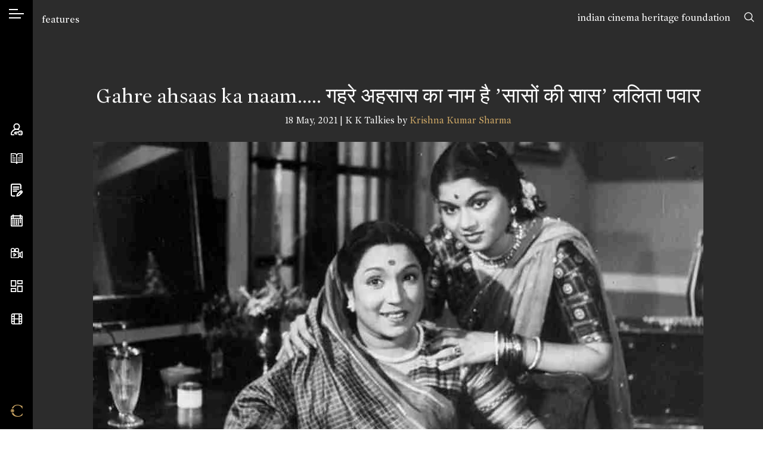

--- FILE ---
content_type: text/html; charset=UTF-8
request_url: https://www.cinemaazi.com/feature/gahre-ahsaas-ka-naam
body_size: 42180
content:
<style>
    .pageBlur{
        filter: blur(12px);
        position: relative;
    }
    .pageBlur .overlayBG{
        position: absolute;
        width: 100%;
        height: 100%;
        top: 0;
        left: 0;
        background-color:rgba(44,44,44,0.4);
        z-index:2;
    }
    .featureContent img{
        width: revert-layer !important;
    }
</style>


<!DOCTYPE html>
<html lang="en">
<head>
    <meta charset="utf-8">
    <meta http-equiv="x-ua-compatible" content="ie=edge">
    <meta name="viewport" content="width=device-width, initial-scale=1, shrink-to-fit=no, user-scalable=0">
        <title>Gahre ahsaas ka naam..... गहरे अहसास का नाम है ’सासों की सास’ ललिता पवार – A K K Talkies by Krishna Kumar Sharma | Cinemaazi</title>
<meta name="description" content="Explore Gahre ahsaas ka naam..... गहरे अहसास का नाम है ’सासों की सास’ ललिता पवार, a K K Talkies written by Krishna Kumar Sharma, on Cinemaazi – India’s trusted digital archive of cinema heritage.">
<meta name="keywords" content="Gahre ahsaas ka naam..... गहरे अहसास का नाम है ’सासों की सास’ ललिता पवार K K Talkies">

<meta name="google" content="notranslate">
<meta name="theme-color" content="#ffffff">
<meta name="msapplication-navbutton-color" content="#ffffff">
<meta name="apple-mobile-web-app-status-bar-style" content="#ffffff">

<!-- /*** meta share ***/ -->
<meta property="og:url" content="https://www.cinemaazi.com/feature/gahre-ahsaas-ka-naam">
<meta property="og:site_name" content="Cinemaazi">

<meta property="og:type" content="website">
<!-- <meta property="og:image" content="https://www.cinemaazi.com/uploads/features/gahre-ahsaas-ka-naam.jpg"> -->

        <meta property="og:image" content="https://www.cinemaazi.com/logo-fb.jpg">

    

<meta property="og:image" content="https://www.cinemaazi.com/logo-fb.jpg">
<meta property="og:image:alt" content="Cinemaazi" />

<meta property="og:title" content="Gahre ahsaas ka naam..... गहरे अहसास का नाम है ’सासों की सास’ ललिता पवार">
<meta property="og:description" content="भारतीय सिनेमा के मूकयुग से सवाक युग, श्वेतश्याम से रंगीन फिल्मों और रंगीन फिल्मों से सिनेमास्कोप फिल्मों की लम्बी यात्रा की चश्मदीद गवाह ललिता जी ने इसी महीने अपने जीवन के 75 वर्ष में प्रवेश किया है। 18 अप्रैल 1928 को इंदौर (म.प्र.) में जन्मी ललिता जी गत 64 वर्षों से एक सक्रिय अभिनेत्री के रूप में फिल्मों से जुड़ी हुई हैं। पिछले साल (1 जनवरी 1991) को अपनी फिल्मों के पूर्वावलोकन के सिलसिले में वे दिल्ली आयी थीं तभी संयोग से वहां &rsquo;महाराष्ट्र सदन&rsquo; में उनकी विलक्षण स्मरण शक्ति का भरपूर ला...">
<meta name="twitter:card" content="summary_large_image">
<meta name="twitter:site" content="@Cinemaazi">
<!-- <meta name="twitter:creator" content="@SarahMaslinNir"> -->
<meta name="twitter:title" content="Gahre ahsaas ka naam..... गहरे अहसास का नाम है ’सासों की सास’ ललिता पवार">
<meta name="twitter:description" content="भारतीय सिनेमा के मूकयुग से सवाक युग, श्वेतश्याम से रंगीन फिल्मों और रंगीन फिल्मों से सिनेमास्कोप फिल्मों की लम्बी यात्रा की चश्मदीद गवाह ललिता जी ने इसी महीने अपने जीवन के 75 वर्ष में प्रवेश किया है। 18 अप्रैल 1928 को इंदौर (म.प्र.) में जन्मी ललिता जी गत 64 वर्षों से एक सक्रिय अभिनेत्री के रूप में फिल्मों से जुड़ी हुई हैं। पिछले साल (1 जनवरी 1991) को अपनी फिल्मों के पूर्वावलोकन के सिलसिले में वे दिल्ली आयी थीं तभी संयोग से वहां &rsquo;महाराष्ट्र सदन&rsquo; में उनकी विलक्षण स्मरण शक्ति का भरपूर ला...">
<meta name="twitter:image" content="https://www.cinemaazi.com/uploads/features/gahre-ahsaas-ka-naam.jpg">
    
    <!-- /************/ -->
    <link rel="canonical" href="https://www.cinemaazi.com/feature/gahre-ahsaas-ka-naam" />
    <link rel="shortcut icon" type="image/png" href="https://www.cinemaazi.com/favicon.png">
    <link href="https://fonts.googleapis.com/css?family=Roboto+Condensed:300,300i,400,400i,700|Alata&display=swap" rel="stylesheet">
    <link href="https://www.cinemaazi.com/frontend/css-cinemaazi/app.min.css?v=1.1.2" rel="stylesheet">
    <script> </script>
    <style type="text/css">
        img {
          pointer-events: none;
        } 

        body{ 
            -webkit-user-select:none;
            -webkit-touch-callout:none;
        }
        .not4profit{
            position:absolute; top:17px; right:55px; z-index:9;
        }
        @media (max-width: 1200px) { 
            .not4profit{
                top:78px;
                right:15px;
            }
        }
        
    </style>
    
    
    <!-- Global site tag (gtag.js) - Google Analytics -->
    <script async src="https://www.googletagmanager.com/gtag/js?id=UA-116676996-10"></script>
    <script>
    window.dataLayer = window.dataLayer || [];
    function gtag(){dataLayer.push(arguments);}
    gtag('js', new Date());
    gtag('config', 'UA-116676996-10');
    </script>
<!--script async src="https://pagead2.googlesyndication.com/pagead/js/adsbygoogle.js?client=ca-pub-5242861368286966" crossorigin="anonymous"></script-->

</head>

<body class="inner-page" ng-app="mainApp">

    <div class="not4profit anim-ease">
        <a href="https://www.cinemaazi.com/ichf">indian cinema heritage foundation</a>
        <!-- <a href="https://www.cinemaazi.com/about-cinemmazi">not for profit</a> -->
    </div>
        <input type="hidden" id="clickedUrl" value="https://www.cinemaazi.com/feature/gahre-ahsaas-ka-naam">
    <!--[if lte IE 11]>
        <p class="browserupgrade">You are using an <strong>outdated</strong> browser. Please <a href="https://browsehappy.com/">upgrade your browser</a> to improve your experience and security.</p>
    <![endif]-->
    <div class="overlay"></div>
    <div class="wrapper clearfix">
        <div class="mob-header d-xl-none">
            <ul class="d-flex align-items-center justify-content-between list-unstyled m-0">
                <li>
                    <a class="hamburger" href="javascript:void(0)">
                        <span></span>
                        <span></span>
                    </a>
                </li>
                <li>
                    <a href="https://www.cinemaazi.com" class="brand-mob">
                        <i class="icon-black-C"></i>
                    </a>
                </li>
                <li>
                    <a href="javascript:void(0)" data-sidebar="sb-4" class="search-toggle">
                        <i class="icon-search"></i>
                    </a>
                </li>
            </ul>
        </div>
        <aside class="sidebar d-flex flex-column justify-content-xl-between align-items-center h-100">
            <div class="sidebar-inner top-area">
                <div class="language">
                    <a data-sidebar="lang" href="javascript:void(0)" class="hamburger-icon">
                        <span></span>
                    </a>
                    <span class="d-block d-xl-none">Language</span>
                </div>
                <div class="mt-4 d-none d-xl-flex">
                    <a data-tippy="Search" data-sidebar="sb-4" href="javascript:void(0)">
                        <svg xmlns="http://www.w3.org/2000/svg" viewBox="0 0 569.34 569.56"><defs><style>.cls-1{fill:none;stroke:#000;stroke-linecap:round;stroke-miterlimit:10;stroke-width:48px;}</style></defs><path class="cls-1" d="M454,239c0,118.74-96.26,215-215,215S24,357.74,24,239,120.26,24,239,24,454,120.26,454,239ZM391.63,391.86l153.71,153.7"/></svg>
                        <span class="d-block d-xl-none">Search</span>
                    </a>

                </div>
            </div>
            <div class="sidebar-inner middle-area">
                <ul class="navbar list-unstyled m-0 clearfix">
                    <li>
                        <a data-tippy="Account" data-sidebar="myaccount" href="#">
                            <svg xmlns="http://www.w3.org/2000/svg" viewBox="0 0 511.26 512.22"><defs><style>.cls-1{fill:none;stroke:#000;stroke-linecap:round;stroke-miterlimit:10;stroke-width:40px;}</style></defs><path class="cls-1" d="M130.87,491.55s-49.32,1.21-69.12.37c-9.14-.38-27.06-6-33.17-15-4.87-7.23-10.65-17.67-7.84-37.34,6.05-27.15,12.67-45.11,28.67-71.33,43.34-71,121.34-115.61,202.22-115.61,1.81.06,3.63.11,5.46.11s3.67-.05,5.5-.11A249.36,249.36,0,0,1,340,266.53m4.55,181.28a138.84,138.84,0,0,0,7.19,21.54c6.45,14.76,16.81,22.46,30.53,22.46h59.49c19,0,30.54-7.25,37.65-23.28a140.75,140.75,0,0,0,11.89-56.22,142.79,142.79,0,0,0-12.08-56.69c-7.25-15.81-19.75-22.81-37.7-22.81H382.69c-17.23,0-27.45,14.46-33.46,29.25-.67,1.64-4,10.64-5.09,13.72a1.58,1.58,0,0,1-1.48,1H204.26a9.74,9.74,0,0,0-6.75,2.69L169.9,406c-5,5-5.61,6.76,0,12.41l28,27a9.75,9.75,0,0,0,6.71,2.66h61.15m163.86-36.32h1M255.15,20A115.75,115.75,0,1,0,370.9,135.75,115.74,115.74,0,0,0,255.15,20Z"/></svg>
                            <span class="d-block d-xl-none">Account</span>
                        </a>
                    </li>


                    <li>
                        <a data-tippy="Encyclopedia" data-sidebar="encyclopedia" href="#">
                                                    
                            <svg xmlns="http://www.w3.org/2000/svg" viewBox="0 0 600.15 521.1"><defs><style>.cls-1,.cls-2{fill:none;stroke:#000;stroke-linecap:round;}.cls-1{stroke-linejoin:round;stroke-width:40px;}.cls-2{stroke-miterlimit:10;stroke-width:25px;}</style></defs><title>book</title><g id="Layer_2" data-name="Layer 2"><g id="Layer_1-2" data-name="Layer 1"><path class="cls-1" d="M20,20H188.05a112,112,0,0,1,112,112V501.1c0-46.41-37.62-61-84-61H20Zm560.15,0h-168a112,112,0,0,0-112,112V501.1c0-46.41,37.62-61,84-61h196Z"/><path class="cls-2" d="M451.82,130.27h56m-129.69,100H507.84m-129.69,100H507.84m-411.21-200h56m-56,100H226.32m-129.69,100H226.32"/></g></g></svg>
                            <span class="d-block d-xl-none">Encyclopedia</span>
                        </a>
                    </li>



                    <li>
                        <a data-tippy="Features" href="https://www.cinemaazi.com/features">
                            <svg xmlns="http://www.w3.org/2000/svg" viewBox="0 0 459.28 521.57"><defs><style>.cls-1{fill:none;stroke:#000;stroke-linecap:round;stroke-miterlimit:10;stroke-width:40px;}</style></defs><path class="cls-1" d="M148.65,492.69l-68.31-.46a60.65,60.65,0,0,1-60.34-61L21.82,80.34A60.66,60.66,0,0,1,82.79,20l244.56,1.27a60.66,60.66,0,0,1,60.34,61L387,203.57m-285.85-63h206m-206,80h206m-206,80h125.1m201.34,60.14a40,40,0,0,0,0-56.59h0a40,40,0,0,0-56.59,0L260.83,414.24l-21.92,78.52,78.52-21.92Zm-18.13,18.14-56.6-56.6"/></svg>
                            <span class="d-block d-xl-none">Features</span>
                        </a>
                    </li>
                     
                                        <li>
                        <a  data-tippy="On This Day" data-sidebar="onthisday" href="#">
                            <svg xmlns="http://www.w3.org/2000/svg" viewBox="0 0 511.97 512"><defs><style>.cls-1{fill:none;stroke:#000;stroke-miterlimit:10;stroke-width:40px;}</style></defs><path class="cls-1" d="M492,100V452a40,40,0,0,1-40,40H60a40,40,0,0,1-40-40V100A40,40,0,0,1,60,60H452A40,40,0,0,1,492,100ZM20,168H492M104,120V0M408,120V0M96,270V230m80,40V230m80,40V230m80,40V230m80,40V230M96,350V310m80,40V310m80,40V310m80,40V310m80,40V310M96,430V390m80,40V390m80,40V390m80,40V390"/></svg>
                            <span class="d-block d-xl-none">On This Day</span>
                        </a>
                    </li>
                                        <li>
                        <a data-tippy="Videos" href="https://www.cinemaazi.com/videos">
                            <svg xmlns="http://www.w3.org/2000/svg" viewBox="0 0 629.61 550.38"><defs><style>.cls-1{fill:none;stroke:#000;stroke-linecap:round;stroke-linejoin:round;stroke-width:37px;}</style></defs><path class="cls-1" d="M201.81,110.13A91.63,91.63,0,1,1,110.18,18.5,91.62,91.62,0,0,1,201.81,110.13ZM330.17,18.5a91.63,91.63,0,1,0,91.63,91.63A91.62,91.62,0,0,0,330.17,18.5Zm59.3,183.25H50.82A32.32,32.32,0,0,0,18.5,234.07V499.56a32.32,32.32,0,0,0,32.32,32.32H389.47a32.32,32.32,0,0,0,32.33-32.32V234.07A32.32,32.32,0,0,0,389.47,201.75Zm221.64,0-112.5,73.38V458.46l112.5,73.42ZM348.27,275.13h.5m73,183.33h79.77M423.84,275.09h79.77m-338.53,165L275.44,366.8h0L165.08,293.52Z"/></svg>
                            <span class="d-block d-xl-none">Videos</span>
                        </a>
                    </li>
                    <li>
                        <a data-tippy="Cinema Memory Project" href="https://www.cinemaazi.com/cinema-memory-project">
                            <svg xmlns="http://www.w3.org/2000/svg" viewBox="0 0 521.33 521.21"><defs><style>.cls-1{fill:none;stroke:#000;stroke-miterlimit:10;stroke-width:40px;}</style></defs><path class="cls-1" d="M218.74,261.42H20V20H218.74Zm.43,107H20V501.21H219.17ZM501.33,259.78H302V501H501.33ZM501.25,20H302.51V152.55H501.25Z"/></svg>
                            <span class="d-block d-xl-none">Cinema Memory Project</span>
                        </a>
                    </li>
                    
                    <li>
                        <a  data-tippy="Cinemaazi Studio" href="https://www.cinemaazi.com/cinemaazi-studio">                           
                        
                            <svg xmlns="http://www.w3.org/2000/svg" width="24" height="24" viewBox="0 0 24 24" fill="none" stroke="currentColor" stroke-width="2" stroke-linecap="round" stroke-linejoin="round" class="feather feather-film"><rect x="2" y="2" width="20" height="20" rx="2.18" ry="2.18"></rect><line x1="7" y1="2" x2="7" y2="22"></line><line x1="17" y1="2" x2="17" y2="22"></line><line x1="2" y1="12" x2="22" y2="12"></line><line x1="2" y1="7" x2="7" y2="7"></line><line x1="2" y1="17" x2="7" y2="17"></line><line x1="17" y1="17" x2="22" y2="17"></line><line x1="17" y1="7" x2="22" y2="7"></line></svg>
                            <span class="d-block d-xl-none">Cinemaazi Studio</span>
                        </a>
                    </li>
                    <style>.cls-1,.cls-2{fill:none;stroke:#fff;stroke-miterlimit:10}.cls-1{stroke-width:50px}.cls-2{stroke-width:43px}</style>
                    
                </ul>
            </div>
            <div class="sidebar-inner bottom-area d-none d-xl-flex">
                 <ul class="list-unstyled m-0">
                     <li>
                         <a href="https://www.cinemaazi.com " class="brand" data-tippy="Home">
                           <span class="icon-black-C goldTxt"></span>
                         </a>
                     </li>
                 </ul>
            </div>
            <svg class="active-pos d-none d-xl-block" xmlns="http://www.w3.org/2000/svg" viewBox="0 0 1 13"><path fill="#000000" stroke-width="0" d="M1,7H1c-.15,3.22-1,4.39-1,6V0C0,1.61.83,2.78,1,6H1c0,.17,0,.34,0,.5S1,6.83,1,7Z"/></svg>
            <svg class="inactive-pos d-none d-xl-block" xmlns="http://www.w3.org/2000/svg" viewBox="0 0 1 13"><path fill="#000000" stroke-width="0" d="M1,7H1c-.15,3.22-1,4.39-1,6V0C0,1.61.83,2.78,1,6H1c0,.17,0,.34,0,.5S1,6.83,1,7Z"/></svg>
  </aside>


  <!-- /******* account ********/ -->
  <div class="sidebar-content">
    <a href="javascript:void(0)" class="sidebar-back d-xl-none"><i class="icon-corner-down-left"></i></a>
    <div id="myaccount" class="sc-inner p-3 p-xl-5">
        <div class="nano">
            
            <div class="nano-content sb-anim text-center mobSpace">
                                    <div id="login-div" style="display: block;">
                        <h2>Sign In</h2>
    <p class="text-center">If you have already registered with us!</p>
    <!-- <p class="error-msg text-center" style="display: none;"></p> -->
    <form id="login-form" method="post" autocomplete="off">
        <input type="hidden" name="_token" value="JDlTuHHw3kusNtTvt1Vo3uOLRaqPomVwu3a0Qu3G" autocomplete="off">        <input type="hidden" class="form-control p-white input-class" name="url" value="https://www.cinemaazi.com/feature/gahre-ahsaas-ka-naam">
        <div class="row">
            <div class="col-12">
                <div class="form-group">
                    <input type="text" class="form-control p-white input-class" placeholder="Email *" name="email">
                </div>
            </div>
        </div>
        <div class="row">
            <div class="col-12">
                <div class="form-group">
                    <input type="password" class="form-control p-white input-class" placeholder="Password *" name="password">
                </div>
            </div>
        </div>
        <div class="row">                        
            <div class="col text-left">
                <div class="form-group">
                    <img src="https://www.cinemaazi.com/loader-web.svg" class="loader" style="display: none;" />
                    <button type="submit" class="btn formBtn submit">Sign In</button>
                </div>
            </div>
            <div class="col-auto ml-auto"><a href="#/" class="accountfrom" data-form="forgot-password">Forgot password?</a></div>
            <div class="col-12 pt-3">                
                <p class="error-msg" style="display: none;"></p>
            </div>
        </div>
    </form>
    <div class="registerWrap">
        <h2 class="mt-5 pt-4">Don’t have an account?</h2>
        <a href="#/" class="un accountfrom" data-form="signup">Create your account</a>
    </div>

<script type="text/javascript">
document.addEventListener("DOMContentLoaded", function(){    
    $.validator.addMethod( "nospace", function( value, element, param ) {
          return $.trim(value).length >= param;
      }, $.validator.format( "Please enter at least {0} characters" ) );

    $("#login-form").validate({
    rules: { 
            email: {
                required:true,
                email: true
            },
            password: {
                required: true,
                minlength: 6
            }, 
        }, 
        errorPlacement: function(){
            return false;  // suppresses error message text
        },
        submitHandler: function(form) {
            $('.loader').show();
            $('.submit').hide(); 

            var url = "https://www.cinemaazi.com/guest/login";
            var formData = new FormData($(form)[0]); 
            jQuery.ajax({
              url: url,
              method: 'POST',
              processData: false,
              contentType: false,
              data: formData, 
              success: function(response){
                $('.loader').hide();
                $('.submit').show();
                if(response.status == 400){
                    console.log(response.message); 
                    $('.error-msg').html(response.message); 
                    $('.error-msg').fadeIn('slow').delay(5000).fadeOut('slow');
                     
                }else if(response.status == 200){  
                    // var redirect = $('#clickedUrl').val();
                    var redirect = response.redirect;
                    window.location.href = redirect;  
                }
 
              },
              error: function (err) { 
                console.log(err); }
            });
        } 
    });
});
</script> 
                    </div>
                    <div id="signup-div" style="display: none;">
                        <h2>Sign Up</h2>
        <form id="signup-form" method="post" autocomplete="off">
        <input type="hidden" name="_token" value="JDlTuHHw3kusNtTvt1Vo3uOLRaqPomVwu3a0Qu3G" autocomplete="off">        <div class="row">
            <div class="col-12">
                <div class="form-group">
                    <input type="text" class="form-control p-white input-class" placeholder="Name *" name="name">
                </div>
            </div>
        </div>
        <div class="row">
            <div class="col-12">
                <div class="form-group">
                    <input type="text" class="form-control p-white input-class" placeholder="Email *" name="email">
                </div>
            </div>
        </div>
        <!-- <div class="row">
            <div class="col-12">
                <div class="form-group">
                    <input type="password" class="form-control p-white input-class" id="password" placeholder="Password *" name="password">
                </div>
            </div>
        </div>

        <div class="row">
            <div class="col-12">
                <div class="form-group">
                    <input type="password" class="form-control p-white input-class" placeholder="Confirm Password *" name="confirm_password">
                </div>
            </div>
        </div> -->

        <!-- /***********/ -->

        <div class="row">
            <div class="col-12">
                <div class="form-group">
                      <select class="form-control p-white" name="area_of_interest" id="interests"  placeholder = 'Area of interest' > 
                            <option value="" >Area of interest</option>
                                                        <option value="1" > Research</option>
                                                        <option value="2" > Media</option>
                                                        <option value="3" > Film Buff</option>
                                                        <option value="4" > Historian</option>
                                                        <option value="5" > Filmmaker</option>
                                                        <option value="other">Other</option>
                      </select>
                </div>
            </div>
        </div>

        <div class="row" id="other_interest" style="display: none;">
            <div class="col-12">
                <div class="form-group">
                    <input type="text" class="form-control p-white" name="other_interest" value="">  
                </div>
            </div>
        </div>

        <div class="row">
            <div class="col-12">
                <div class="form-group">
                      <select class="form-control p-white" name="cinema_by_language[]" id="language_dropdown"  multiple="multiple" >                   
                                                  <option value="1" > Hindi</option>
                                                  <option value="2" > Bhojpuri</option>
                                                  <option value="3" > Tamil</option>
                                                  <option value="5" > Gujarati</option>
                                                  <option value="7" > Assamese</option>
                                                  <option value="8" > Punjabi</option>
                                                  <option value="9" > Marathi</option>
                                                  <option value="10" > Telugu</option>
                                                  <option value="11" > Bengali</option>
                                                  <option value="13" > Sindhi</option>
                                                  <option value="14" > Kannada</option>
                                                  <option value="15" > Parsi</option>
                                                  <option value="16" > Konkani</option>
                                                  <option value="17" > Malayalam</option>
                                                  <option value="18" > English</option>
                                                  <option value="20" > Others</option>
                                                  <option value="21" > Silent</option>
                                                  <option value="22" > Sanskrit</option>
                                                  <option value="23" > Nepali</option>
                                                  <option value="25" > Odia</option>
                                              </select>
                </div>
            </div>
        </div>

        
        <div class="row">
            <div class="col-12">
                <div class="form-group">
                    <input type="text" class="form-control p-white" placeholder="Location" name="location" /> 
                </div>
            </div>
        </div>
        <!-- /************/ -->
        <div class="row">                        
            <div class="col text-left">
                <div class="form-group">
                    <img src="https://www.cinemaazi.com/loader-web.svg" class="loader" style="display: none;" />
                    <button type="submit" class="btn formBtn submit" >Register</button>
                </div>
            </div>
            <div class="col-12 pt-3">                
                <p class="error-msg" style="display: none;"></p>
            </div>
        </div>
    </form>
    <div class="registerWrap">
        <h2 class="mt-5 pt-4">Already registered?</h2>
        <a href="#/" class="un accountfrom" data-form="login">Login now</a>
    </div>


<script type="text/javascript">

    /*$(document).ready(function(){
        $('#language_dropdown').select2();
        $('#interests').select2();
    });*/

document.addEventListener("DOMContentLoaded", function(){

    $(document).ready(function(){
        $('#language_dropdown').select2({
            placeholder: "Cinema by language",
            allowClear: true
        });
    });

    $('#interests').on('change',function(){
        var selected = $(this). children("option:selected").val();
        if(selected == 'other'){
            $('#other_interest').fadeIn();
        }else{
            $('#other_interest').fadeOut();
        }
    });
    
    $.validator.addMethod( "nospace", function( value, element, param ) {
          return $.trim(value).length >= param;
      }, $.validator.format( "Please enter at least {0} characters" ) );

    $("#signup-form").validate({
    rules: {
            name: {
                required:true,
                nospace:true
            },
            email: {
                required:true,
                email: true
            },
            /*password: {
                required: true,
                minlength: 6
            },
            confirm_password : {
                minlength : 6,
                equalTo : "#password"
            }*/
        }, 
        errorPlacement: function(){
            return false;  // suppresses error message text
        },
        submitHandler: function(form) {
            $('.loader').show();
            $('.submit').hide();

            var url = "https://www.cinemaazi.com/register";  
            var formData = new FormData($(form)[0]); 
            jQuery.ajax({
              url: url,
              method: 'POST',
              processData: false,
              contentType: false,
              data: formData, 
              success: function(response){
                $('.loader').hide();
                $('.submit').show();
                if(response.status == 400){
                    console.log(response.data);
                    // var errors = jQuery.parseJSON(response.data);
                    
                    $.each(response.data, function (key, val) {
                        if(key == 'email'){
                            $('.error-msg').html(val); 
                            $('.error-msg').fadeIn('slow').delay(5000).fadeOut('slow');
                        }
                        $('input[name='+key+']').prop('aria-invalid', true);
                        $('input[name='+key+']').addClass('error').removeClass('valid');   
                    });
                     
                }else if(response.status == 200){
                    Swal.fire({
                      position: 'top-end',
                      icon: 'success',
                      title:'Welcome to Cinemaazi',
                      text: 'Thank you for registering with us. Please check your email for login password.',
                      showConfirmButton: true,
                      timer: 6000
                    }).then(function(){ 
                            $('#signup-form').trigger("reset");
                            $('#signup-div').hide();
                            $('#forgotPassword-div').hide();
                            $('#login-div').show(); 
                       }
                    ); 
                    
                }

              },
              error: function (err) { 
                console.log(err); }
            });
        } 
    });

});
</script>                     </div>
                    <div id="forgotPassword-div" style="display: none;">
                        <h2>Forgot Password</h2>
    <p></p>
    <form id="forgotpassword-form" method="post" autocomplete="off">
        <input type="hidden" name="_token" value="JDlTuHHw3kusNtTvt1Vo3uOLRaqPomVwu3a0Qu3G" autocomplete="off">        <div class="row">
            <div class="col-12">
                <div class="form-group">
                    <input type="text" class="form-control p-white input-class" placeholder="Enter Your Email*" name="email">
                </div>
            </div>
        </div>
         
        <div class="row">                        
            <div class="col text-left">
                <div class="form-group">
                    <img src="https://www.cinemaazi.com/loader-web.svg" class="loader" style="display: none;" />
                    <button type="submit" class="btn formBtn submit">Submit</button>
                </div>
            </div>
            <div class="col-auto ml-auto"><a href="#/" class="accountfrom" data-form="login">Login Now</a></div>            
            <div class="col-12 pt-3">                
                <p class="error-msg" style="display: none;"></p>
            </div>
        </div>

    </form>
    <div class="registerWrap">
        <h2 class="mt-5 pt-4">Don’t have an account?</h2>
        <a href="#/" class="un accountfrom" data-form="signup">Create your account</a>
    </div>

    <script type="text/javascript">
document.addEventListener("DOMContentLoaded", function(){        
    $.validator.addMethod( "nospace", function( value, element, param ) {
          return $.trim(value).length >= param;
      }, $.validator.format( "Please enter at least {0} characters" ) );

    $("#forgotpassword-form").validate({
    rules: { 
            email: {
                required:true,
                email: true
            },  
        }, 
        errorPlacement: function(){
            return false;  // suppresses error message text
        },
        submitHandler: function(form) {  
            $('.loader').show();
            $('.submit').hide();

            var url = "https://www.cinemaazi.com/guest/forgot-password";  
            var formData = new FormData($(form)[0]); 
            jQuery.ajax({
              url: url,
              method: 'POST',
              processData: false,
              contentType: false,
              data: formData, 
              success: function(response){
                $('.loader').hide();
                $('.submit').show();

                if(response.status == 400){
                    console.log(response.message); 
                    $('.error-msg').html(response.message); 
                    $('.error-msg').fadeIn('slow').delay(5000).fadeOut('slow');
                     
                }else if(response.status == 200){
                    Swal.fire({
                      position: 'top-end',
                      icon: 'success',
                      text: response.message,
                      showConfirmButton: true,
                      timer: 6000
                    }); 
                    $('#signup-div').hide();
                    $('#forgotPassword-div').hide();
                    $('#login-div').show();  
                } 
              },
              error: function (err) { 
                console.log(err); }
            });
        } 
    });
});
</script> 
                     </div>
                   
                <div style="height:65px;" class="d-xl-none"></div> 
            </div>
            
            
        </div>
    </div>


    <!-- /*** encyclopedia ***/ -->

    <div id="encyclopedia" class="sc-inner text-center p-3 p-xl-5 myscrollBar">
        <div class="onthisDayWrap nano">
            <div class="nano-content mobSpace">
                    <h2 class="sb-anim">Encyclopedia</h2>

                    <div class="onthisdayBox encyclopediaBox sb-anim">
                        <a href="https://www.cinemaazi.com/films">
                        <div class="imgBox">
                                <img src="https://www.cinemaazi.com/uploads/homecontent/azad-01.jpg" class="img-fluid" alt="">
                        </div>
                        </a>
                        <h3><a href="https://www.cinemaazi.com/films">Films</a></h3>
                    </div>

                    <div class="onthisdayBox encyclopediaBox sb-anim">
                        <a href="https://www.cinemaazi.com/people">
                            <div class="imgBox">
                                <img src="https://www.cinemaazi.com/uploads/homecontent/photo-06.jpg" class="img-fluid" alt="">
                            </div>
                        </a>
                        <h3><a href="https://www.cinemaazi.com/people">People</a></h3>
                    </div>

                    <div class="onthisdayBox encyclopediaBox sb-anim">
                        <a href="https://www.cinemaazi.com/songs">
                            <div class="imgBox">
                                <img src="https://www.cinemaazi.com/uploads/homecontent/s-n-tripathi-page-0001.jpg" class="img-fluid" alt="">
                            </div>
                        </a>
                        <h3><a href="https://www.cinemaazi.com/songs">Songs</a></h3>
                    </div>
                    <div style="height:50px;" class="d-xl-none"></div>
            </div>

        </div>
    </div>


    <!-- /*** on this day ****/ -->
             
    <div id="onthisday" class="sc-inner text-center p-3 p-xl-5 myscrollBar">
        <div class="onthisDayWrap nano">
            <div class="nano-content mobSpace">
                <h2 class="sb-anim">On This Day</h2>
                                    <div class="onthisdayBox sb-anim">
                        <div class="imgBox">
                                                                                                                                        <img src="https://www.cinemaazi.com/uploads/onthisday/satyen-bose.jpg" class="img-fluid" alt="">    
                                                                                                                        </div>
                         <span class="date">22 Jan, 1916</span>
                        <h3>Cinemaazi remembers Satyen Bose on his birth anniversary</h3>
                        <p></p>
                    </div>
                                    <div class="onthisdayBox sb-anim">
                        <div class="imgBox">
                                                                                                                                        <img src="https://www.cinemaazi.com/uploads/onthisday/vijay-anand.jpg" class="img-fluid" alt="">    
                                                                                                                        </div>
                         <span class="date">22 Jan, 1934</span>
                        <h3>Cinemaazi remembers Vijay Anand on his birth anniversary</h3>
                        <p></p>
                    </div>
                                    <div class="onthisdayBox sb-anim">
                        <div class="imgBox">
                                                                                                                                        <img src="https://www.cinemaazi.com/uploads/onthisday/shantanu-roy.jpg" class="img-fluid" alt="">    
                                                                                                                        </div>
                         <span class="date">22 Jan, 1968</span>
                        <h3>Cinemaazi wishes Shantanu Moitra a very Happy Birthday!</h3>
                        <p></p>
                    </div>
                
                <!--  Previous Day-->

                
                <!-- One Day Before -->

                <!-- -->

                    <h3 class="sb-anim mt-4"><a href="https://www.cinemaazi.com/on-this-day"><span class="icon-calendar"></span> Choose a Date</a></h3>
            </div>

        </div>
    </div>
        <!-- /********/ -->


    <div id="sb-4" class="sc-inner p-3 p-xl-5 myscrollBar">
        <h2 class="sb-anim text-center mb-4">Search Cinemaazi</h2>
        <form action="https://www.cinemaazi.com/search" method="GET" id="global-search-form" autocomplete="off">
            <div class="row align-items-center sb-anim searchPanel">
                <div class="col">
                    <input type="text" class="form-control p-white" id="global-search-input" name="search" placeholder="Type here">
                </div>
                <div class="col-auto">
                    <a href="javascript:void(0)" id="global-submit"><span class="icon-search"></span></a>
                </div>
            </div>
        </form>
        <div class="col" id="suggessions"></div>
    </div>

    <div id="lang" class="sc-inner p-3 p-xl-5 myscrollBar">
        <div class="nano">
            <div class="nano-content mobSpace">
                                                <div class="language-list">
                    <h2 class="sb-anim">Select your cinema</h2>
                    <ul class="list-unstyled m-0 lng">
                        <li class="sb-anim mt-3 active"><a href="https://www.cinemaazi.com/cinema-language?lang=All" class="choose-lang">All</a></li> 
                                                    <li class="sb-anim mt-3 "><a href="https://www.cinemaazi.com/cinema-language?lang=1" class="choose-lang">हिंदी (Hindi)</a></li> 
                                                    <li class="sb-anim mt-3 "><a href="https://www.cinemaazi.com/cinema-language?lang=2" class="choose-lang">भोजपुरी (Bhojpuri)</a></li> 
                                                    <li class="sb-anim mt-3 "><a href="https://www.cinemaazi.com/cinema-language?lang=3" class="choose-lang">தமிழ் (Tamil)</a></li> 
                                                    <li class="sb-anim mt-3 "><a href="https://www.cinemaazi.com/cinema-language?lang=5" class="choose-lang">ગુજરાતી (Gujarati)</a></li> 
                                                    <li class="sb-anim mt-3 "><a href="https://www.cinemaazi.com/cinema-language?lang=7" class="choose-lang">অসমিয়া (Assamese)</a></li> 
                                                    <li class="sb-anim mt-3 "><a href="https://www.cinemaazi.com/cinema-language?lang=8" class="choose-lang">ਪੰਜਾਬੀ (Punjabi)</a></li> 
                                                    <li class="sb-anim mt-3 "><a href="https://www.cinemaazi.com/cinema-language?lang=9" class="choose-lang">मराठी (Marathi)</a></li> 
                                                    <li class="sb-anim mt-3 "><a href="https://www.cinemaazi.com/cinema-language?lang=10" class="choose-lang">తెలుగు (Telugu)</a></li> 
                                                    <li class="sb-anim mt-3 "><a href="https://www.cinemaazi.com/cinema-language?lang=11" class="choose-lang">বাংলা (Bengali)</a></li> 
                                                    <li class="sb-anim mt-3 "><a href="https://www.cinemaazi.com/cinema-language?lang=13" class="choose-lang">سنڌي (Sindhi)</a></li> 
                                                    <li class="sb-anim mt-3 "><a href="https://www.cinemaazi.com/cinema-language?lang=14" class="choose-lang">ಕನ್ನಡ (Kannada)</a></li> 
                                                    <li class="sb-anim mt-3 "><a href="https://www.cinemaazi.com/cinema-language?lang=15" class="choose-lang">پارسی (Parsi)</a></li> 
                                                    <li class="sb-anim mt-3 "><a href="https://www.cinemaazi.com/cinema-language?lang=16" class="choose-lang">कोंकणी (Konkani)</a></li> 
                                                    <li class="sb-anim mt-3 "><a href="https://www.cinemaazi.com/cinema-language?lang=17" class="choose-lang">മലയാളം (Malayalam)</a></li> 
                                                    <li class="sb-anim mt-3 "><a href="https://www.cinemaazi.com/cinema-language?lang=18" class="choose-lang">English (English)</a></li> 
                                                    <li class="sb-anim mt-3 "><a href="https://www.cinemaazi.com/cinema-language?lang=20" class="choose-lang">Others (Others)</a></li> 
                                                    <li class="sb-anim mt-3 "><a href="https://www.cinemaazi.com/cinema-language?lang=21" class="choose-lang">Silent (Silent)</a></li> 
                                                    <li class="sb-anim mt-3 "><a href="https://www.cinemaazi.com/cinema-language?lang=22" class="choose-lang">संस्कृत (Sanskrit)</a></li> 
                                                    <li class="sb-anim mt-3 "><a href="https://www.cinemaazi.com/cinema-language?lang=23" class="choose-lang">नेपाली (Nepali)</a></li> 
                                                    <li class="sb-anim mt-3 "><a href="https://www.cinemaazi.com/cinema-language?lang=25" class="choose-lang">ଓଡିଆ (Odia)</a></li> 
                         
                    </ul>
                </div>
                            </div>
        </div>
    </div>
</div> 
	<section class="innerSection innerPadding featuredetailSection">
        <div class="container-fluid top-nav anim-ease">
            <div class="row justify-content-lg-between">
                <div class="col-auto">
                    <a href="https://www.cinemaazi.com/features" class="bedcrum">features</a>
                </div>
                <div class="col-auto ml-auto">
                    <a data-sidebar="sb-4" href="javascript:void(0)">
                        <span class="icon-magnifying-glass"></span>
                    </a>
                </div>
            </div>
        </div>
        <div class="container pageTopSection">
            <article>
                <div class="row no-gutters anim-ease">
                    <div class="col-12 text-center peopleNav" data-articulate-ignore>
                                                 
                                            </div>

                                            
                    
                  

                    <div class="col-12">
                        <div class="mainhead text-center mb-4">
                            <h1 class="featureTitle">Gahre ahsaas ka naam..... गहरे अहसास का नाम है ’सासों की सास’ ललिता पवार</h1>
                            <div class="featureInfo">18 May, 2021  |  K K Talkies by <a href="https://www.cinemaazi.com/features/author/krishna-kumar-sharma">Krishna Kumar Sharma</a> </div>
                        </div>
                    </div>
                </div> 
              
                <div class="row anim-ease">
                    <div class="col-12 bannerImage text-center">
                                                    <img src="https://www.cinemaazi.com/uploads/features/gahre-ahsaas-ka-naam.jpg" class="img-fluid">
                          

                        <div class="imgCaption">
                            <em>Lalita Pawar. Image courtesy: National Herald</em>
                        </div>
                    </div>
                </div>

        
        
                
                
        
        
               
                                                
                <div class="text-center pt-5">
                    <h2 class="mb-3">Subscribe to read full article </h2>
                    <!---->
                    <!--<h4 class="mb-4">This article is for paid subscribers only. Our subscription is only $3700/- for one full year.<br>You get unlimited access to all paid articles and features on the website with this subscription.</h4>-->
                    <!---->
                                        <h4 class="mb-4">This section is for paid subscribers only. Our subscription is only $37/- for one full year.<br>You get unlimited access to all paid section and features on the website with this subscription.</h4>
                    


                                                                <!--<div><a href="javascript:void(0)" id="complet_subscribe_now" data-src="#subscrbe-pop" data-fancybox class="btn btn-secondary hvr-shutter-in-vertical mb-2" style="width:152px;">Subscribe now</a></div>-->

                                <div><a href="#" id="complet_subscribe_now" data-sidebar="myaccount" class="btn btn-secondary btn-block hvr-shutter-in-vertical mt-4 m-auto" style="width:250px;">Subscribe now</a></div>
                                
  

            
                <span style="display:inline-block; width:50px; height:5px; text-align:center; line-height:5px; background:rgba(255,255,255,0.7); color:#000000; margin:25px 0 0;"></span>
               
               
                                <h2 class="mt-5 mb-3">Not ready for a full subscription?</h2>
                <h4 class="mb-4">You can access this article for $2, and have it saved to your account for one year.</h4>
                
                

 

                      
                                              <!--<div><a href="javascript:void(0)" id="single_subscribe_now" data-src="#subscrbe-pop" data-fancybox class="btn btn-secondary hvr-shutter-in-vertical mb-2" style="width:152px;">Subscribe now</a></div>-->

                        <div><a href="#" id="single_subscribe_now" data-sidebar="myaccount" class="btn btn-secondary btn-block hvr-shutter-in-vertical mt-4 m-auto" style="width:150px;">Pay Now</a></div>
                      
                
                      
                </div>


       
                <div class="row pt-5 pageBlur">
                <div class="overlayBG"></div>
       
                
                
                



    <div class="row pt-5 pl-2 pr-2">
        
                <div class="row pt-5 justify-content-center"> 
                    <div class="col-12 col-xl-9 clearfix" data-articulate-ignore>

                                               
                    </div>
                    <div class="col-12 col-xl-9 clearfix">
                        <div class="row justify-content-center">
                            <div class="col-12 featureContent speakmyparagraph" id="lang-1">
                                <p id="text-to-speak"><em>भारतीय सिनेमा के मूकयुग से सवाक युग, श्वेतश्याम से रंगीन फिल्मों और रंगीन फिल्मों से सिनेमास्कोप फिल्मों की लम्बी यात्रा की चश्मदीद गवाह ललिता जी ने इसी महीने अपने जीवन के 75 वर्ष में प्रवेश किया है। 18 अप्रैल 1928 को इंदौर (म.प्र.) में जन्मी ललिता जी गत 64 वर्षों से एक सक्रिय अभिनेत्री के रूप में फिल्मों से जुड़ी हुई हैं। पिछले साल (1 जनवरी 1991) को अपनी फिल्मों के पूर्वावलोकन के सिलसिले में वे दिल्ली आयी थीं तभी संयोग से वहां &rsquo;महाराष्ट्र सदन&rsquo; में उनकी विलक्षण स्मरण शक्ति का भरपूर लाभ उठाते हुए मुझे उनकी लम्बी किन्तु उतनी ही रोचक अभिनय यात्रा के बारे में जानने का सौभाग्य मिला। हमारे यहां दुर्भाग्य से पत्र-पत्रिकाओं में बीते युग के जाने माने कलाकारों के बारे में (खासकर उनके जीवन काल में) बहुत कम छपता है, जबकि उनका जीवन संघर्ष, उनके अनुभव न केवल नये कलाकारों के लिए बल्कि पर्दे पर उनके अभिनय से अभिभूत होने वाले आम दर्शकों के लिए भी प्रेरणास्रोत हो सकते हैं। इसी मनोभाव से आज यहां हम ललिता जी के महायात्रा के कुछ उल्लेखनीय पड़ावों की चर्चा करेंगे।</em><br />
<br />
जिन्होंने हिन्दी सिनेमा की यादगार कृति &rsquo;<a class="hvr-underline-from-center" href="https://www.cinemaazi.com/film/shree-420">श्री 420</a>&rsquo; देखी होगी, उन्हें इस फिल्म का वह दृश्य अच्छी तरह याद होगा जिसमें बम्बई में भटकते बेरोजगार नौजवान (<a class="hvr-underline-from-center" href="https://www.cinemaazi.com/people/raj-kapoor-new">राजकपूर</a>) की मुलाकात &rsquo;महालक्ष्मी मंदिर&rsquo; के पास केले बेचने वाली औरत (<a class="hvr-underline-from-center" href="https://www.cinemaazi.com/people/-lalita-pawar">ललिता पवार</a>) से होती है।&nbsp;वह नौजवान केले वाली के पास पहुंच कर भाव पूछता है वह बतलाती है- दो आने के तीन। नौजवान मसखरी करता है- &rsquo;दो आने के तीन नहीं, तीन आने के दो&rsquo;। केलेवाली को मोलभाव एकदम पसंद नहीं, वह कहती है- लेना हो तो लो। नौजवान भी अपनी बात पर अडिग है। वह आगे बढ़ता है अनपढ़ केले वाली अंगुलियों पर हिसाब कर अचरज में पड़ जाती है। यह कैसा पागल आदमी है। केले वाली उसे आवाज देकर बुलाती है। उसे केले देती है तो वह नौजवान जेब में हाथ डालता है। पर यह क्या। जेब में पैसे तो है नहीं। नौजवान लाचारी मरे अंदाज में कहता है- यह तो मैं भी भूल ही गया, पैसा का इंतजाम तो मैंने किया ही नहीं था। केलेवाली उसकी इस सरलता पर मोहित हो जाती है। वह उससे केले वापस नहीं लेती। कहती है जब पैसे हों तब दे देना। नौजवान आश्चर्यचकित है। जान न पहचान। कितना बड़ा दिल है इस औरत का। वह जैसे थाह पाना चाहता है और अगर मैं पैसे न दूं तो? &nbsp;केलेवाली के चेहरे पर (कभी न भूलने वाली) निश्छल मुस्कुराहट उमर आती है- कोई बात नहीं, मैं समझूंगी मेरे लड़के ने खाया। नौजवान मंत्रमुग्घ हो गया हो जैसे। अभाव आदमी को विवश भले ही करता हों पर अमानवीय बहुत कम बनाता है। जिनके पास अपनी रोटी का ठिकाना नहीं वे भी दूसरों को खिलाकर धनवानों से कहीं ज्यादा तृप्ति महसूस करते हैं। मानवीय जीवन की इस गहनतम अनुभूति को ललिता जी ने जिस निजता और गहराई से संस्र्श किया है उसका प्रभाव और उत्ताप फिल्म की तमाम खूबियों और उपलब्धियों के बीच लुप्त नहीं होता। शायद इसीलिए दिल को छू लेने वाले इस दृश्य में जब मंत्रमुग्ध नौजवान अपनी लाल रूसी टोपी उठाकर अभिवादन के साथ कहते है &rsquo;तुम केलेवाली नहीं दिलवाली लेडी केलेवाली हो&rsquo; तो एकबारगी लगता है जैसे राजकपूर अपने इस संवाद के पीछे यह कहना चाह रहे हों- &rsquo;ललिता जी आप अभिनेत्री नहीं महान अभिनेत्री हैं।&rsquo;
<div style="text-align:center">
<figure class="image" style="display:inline-block"><img alt="" height="400" src="https://cinemaazi.com/userfile/images/Lalita%20Pawar/5e1d83633f810_Maalik_02-(2).jpg" width="400" />
<figcaption>Lalita Pawar. Image courtesy: <em>Cinemaazi</em> archives</figcaption>
</figure>
</div>
<br />
1928 का वह साल था, जब 10 वर्षीया अम्बिका (ललिता जी के बचपन का नाम) गर्मियों की छुट्टियां बिताने अपने पिता और भाई के साथ इंदौर से पूना गयी थीं। वहीं उन्हें अपने जीवन में पहली बार आर्यन थियेटर में एक मूक फिल्म देखने का मौका मिला। उन्होंने तब तक रामलीला और रंगमंच के नाटकों में कलाकारों को साक्षात अभिनय करते तो देखा था लेकिन सिनेमा के पर्दे पर अदृश्य कलाकारों को लड़ते, नाचते, गिरते आदि देखने का यह पहला अनुभव था। शो खत्म होने पर वो कौतूहलवश पर्दे के पीछे पहुंची पर वहा &rsquo;आर्यन थियेटर&rsquo; के एक कर्मचारी के अलावा कोई न था। उस कर्मचारी ने अम्बिका की बाल सुलभ जिज्ञासा को शांत करने के ध्येय से अम्बिका को बताया कि यदि वह इन कलाकारों को साक्षात अभिनय करते हुए देखना चाहती है तो पूना में वार्वती मंदिर के पास स्थित &rsquo;आर्यन फिल्म स्टूडियो&rsquo; में जाकर शूटिंग देखें।<br />
<br />
अगले दिन ही अम्बिका अपने पिता और भाई के साथ &rsquo;आर्यन फिल्म स्टूडियो&rsquo; पहुंचीं। उस टेंटनुमा कथित स्टूडियो के एक बड़े हाल में (जिसकी दीवारे तथा छत सफेद कपड़े की थी और जहां सेटस के नाम पर रंगीन चित्रांकित पर्दों के साथ शूटिंग चल रही थी) जब अम्बिका पहुंची तो उसकी खुशी का ठिकाना न रहा। वह कभी इधर तो कभी उधर नन्हीं चिड़िया की भांति फुदक-फुदक कर शूटिंग का मजा ले रही थी कि इसी बीच एक दरबान ने उसे एक तरफ चुप चाप बैठ जाने की गरज से छड़ी से धमकाया। पर अचानक छड़ी उसके हाथ से खिसक कर सीधे नन्हीं अम्बिका के सर पर लगी और उसके सिर से खून टपकने लगा। &nbsp;स्टूडियो के मालिक एवं निर्देशक <a class="hvr-underline-from-center" href="https://www.cinemaazi.com/people/nanasaheb-sarpotdar">नानासाहब परपोत्दार</a> दौड़े-दौड़े अम्बिका के पास पहुंचे और प्यार से उसका सिंर अपनी गोदी में रख कर पहले दरबान को उसकी लापरवाही के लिए खूब फटकारा फिर अम्बिका की ओर मुखातिब होकर प्यार से पूछा क्या हमारी रानी बिटिया हमारे साथ फिल्मों में काम करेगी। अम्बिका ने एकबारगी पिता की सजल आंखों की तरफ देखा और उनकी सहमति पाते ही उसने हां कर दी। इस प्रकार बाल्य जीवन की इस अनोखी घटना ने उन्हें सहज ही फिल्मों में प्रवेश दिला दिया।<br />
<br />
आर्यन फिल्म कम्पनी की 18 रुपये महीने की तरख्वाह पर उन्होंने एक बाल कलाकार के रूप में जिस पहली फिल्म में काम किया वह फिल्म थी- &rsquo;<a class="hvr-underline-from-center" href="https://www.cinemaazi.com/film/ideal-wife-arya-mahila">आर्य महिला</a>&rsquo;। इस फिल्म के बाद इस बैनर के तले बनने वाली &rsquo;<a class="hvr-underline-from-center" href="https://www.cinemaazi.com/film/patitodhar-reclamation">पतित उद्धार</a>&rsquo;, &rsquo;<a class="hvr-underline-from-center" href="https://www.cinemaazi.com/film/raja-harishchandra">राजा हरिश्चन्द्र</a>&rsquo;, &rsquo;<a class="hvr-underline-from-center" href="https://www.cinemaazi.com/film/chatur-sundari">चतुर सुंदरी</a>&rsquo; और &rsquo;<a class="hvr-underline-from-center" href="https://www.cinemaazi.com/film/champion-of-sword-samsher-bahadur">शमशेर बहादुर</a>&rsquo; जैसी कई मूक फिल्मों में काम किया। &rsquo;शमशेर बहादुर&rsquo; में उन्होंने एक &rsquo;लड़के&rsquo; की भूमिका की थी जिसके बारे में लोगों को काफी दिनों बाद पत्र-पत्रिकाओं के माध्यम से पता चल सका। इन फिल्मों के अलावा उन्होंने उस समय अंग्रेजी स्टाइल में बनने वाली कई मूक फिल्मों जैसे &rsquo;<a class="hvr-underline-from-center" href="https://www.cinemaazi.com/film/song-of-life">सांग आफ लाइफ</a>&rsquo;, &rsquo;<a class="hvr-underline-from-center" href="https://www.cinemaazi.com/film/diler-jigar-gallant-hearts-1931">गेलेण्ट हर्ट</a>&rsquo;, &rsquo;स्वीट ऐंगल&rsquo;, &rsquo;रायल फ्रेंड&rsquo; तथा &rsquo;डिवाइन ट्रेजर&rsquo; आदि में भी काम किया। उन्होंने 1928 से 1934 के मध्य कुल मिलाकर सत्तर मूक फिल्मों में काम किया। इनमें से सर्वाधिक उल्लेखनीय फिल्म &rsquo;<a class="hvr-underline-from-center" href="https://www.cinemaazi.com/film/kailas-1932">कैलाश</a>&rsquo; है जिसमें उन्होंने फिल्म की हीरोइन, खलनायिका और मां की चुनौतीपूर्ण भूमिका को बखूबी निभाकर सबको आश्चर्यचकित कर दिया।<br />
<br />
1935 में पहली बार उन्होंने बोलती हिन्दी फिल्म &rsquo;<a class="hvr-underline-from-center" href="https://www.cinemaazi.com/film/himmat-e-marda">हिम्मते मर्दा मदद-ए-खुदा</a>&rsquo; (लार्ड आफ जंगल) फिल्म में बतौर नायिका काम किया। टार्जन शैली में बनी इस फिल्म में मृगचर्म की बिकनी पहन कर ललिता जी ने बड़ी ही बोल्ड और ग्लैमरस भूमिका अदा की थी। उस जमाने में यह फिल्म मात्र पचास हजार रुपये में और केवल 15 दिन में बनकर तैयार हो गयी थी। उन्होंने इस फिल्म के निर्माता श्री <a class="hvr-underline-from-center" href="https://www.cinemaazi.com/people/chandrarao-kadam">चन्द्रराव कदम</a> (जो इस फिल्म के हीरो भी थे) के साथ आधा पैसा भी लगाया था। इस फिल्म की एक उल्लेखनीय बात यह भी है कि उन्होंने पहली बार अपने ऊपर अभिनीत किए गए दो गीत (1) नील आभा में प्यारा गुलाब रहे.... (2) क्यों तरसन लागे जियरा बोलो... स्वयं गाये थे। फिल्म के संगीतकार अमीर हुसैन खान थे। इस फिल्म में ललिता जी ने एक छोटी सी भूमिका में भगवान दादा को अवसर दिया था जो आगे चलकर मशहूर हास्य कलाकार, अलबेला जैसी सुपरहित फिल्म के निर्माता निर्देशक और साथ ही ललिता जी के ग्लैमर से युक्त फिल्मी जीवन को समाप्त करने के &rsquo;कारण&rsquo; भी बने जिसकी चर्चा आगे होगी।

<div style="text-align:center"><img alt="" height="480" src="https://cinemaazi.com/userfile/images/Lalita%20Pawar/__thumbs/lalita%20pawar.jpg/lalita%20pawar__318x480.jpg" width="318" /></div>
<br />
&rsquo;हिम्मते मर्दा&rsquo; के बाद उन्होंने 1938 में एक और खूबसूरत फिल्म &rsquo;<a class="hvr-underline-from-center" href="https://www.cinemaazi.com/film/duniya-kya-hai">दुनिया क्या है</a>&rsquo; बनायी जो बतौर हीरोइन उनके जीवन की श्रेष्ठतम फिल्म कही जा सकती है। इस फिल्म में न केवल उनके अभिनय की बल्कि फिल्म निर्माण कला के क्षेत्र में उनकी अद्भूत पकड़ की चारों ओर तारीफ हुई। इस फिल्म ने व्यावसायिक रूप से भी उन दिनों काफी धूम मचायी। 1935 से 1945 के दशक में वे भारतीय रजत पट की उन चुनी अभिनेत्रियों में गिनी जाने लगी थीं जिनके नाम से फिल्मंे चलती थीं। तब वे एक तरफ बिकनी, मिडी, चुस्त जीन पैण्ट-शर्ट पहनकर ग्लैमरस भूमिकाओं भी दर्शकों को रिझाती थीं तो दूसरी तरफ <a class="hvr-underline-from-center" href="https://www.cinemaazi.com/film/">अमृत</a> (1941) और <a class="hvr-underline-from-center" href="https://www.cinemaazi.com/film/ramshastri">रामशास्त्री</a> (1944) जैसी भावना प्रधान, सामाजिक एवं ऐतिहासिक फिल्मों में अपनी अद्भुत अभिनय झमता का लोहा मनवा रही थीं। अमृत में उन्होंने <a class="hvr-underline-from-center" href="https://www.cinemaazi.com/people/master-vinayak">मास्टर विनायक</a> (अभिनेत्री नन्दा के पिता) के साथ नायिका की, तो रामशास्त्री में <a class="hvr-underline-from-center" href="https://www.cinemaazi.com/people/gajanan-jagirdar">गजानन जागीरदार</a> के साथ आनन्दीबाई की महत्वपूर्ण भूमिका अभिनीत की थी।<br />
<br />
पर ठीक ऐसे वक्त में जबकि उनकी प्रसिद्धि का सूरज पूरे उठान पर था, उनके जीवन में अनायास एक ऐसी घटना घटी जिसने उनके फिल्मी जीवन की दिशा बदल दी। यह 1946 की बात है। निर्माता निर्देशक चन्द्रराव कदम की फिल्म <a class="hvr-underline-from-center" href="https://www.cinemaazi.com/film/jang-e-aazaadi">जंग-ए-आजादी</a> की शुटिंग चल रही थी। इस फिल्म के एक दृश्य में भगवान दादा को ललिता जी के गाल पर थप्पड़ मारना था। दृश्य को प्रभावी बनाने के लिए भगवान दादा ने थप्पड़ मारने के लिए जोर से अपना &rsquo;कसरती&rsquo; हाथ धुमाया और उधर ललिता जी भगवान दादा के &rsquo;अंदाज&rsquo; से घबड़ा कर थोड़ा पीछे हट गयीं। फलस्वरूप जो हाथ सिर के पिछे जाता सीधे कनपटी पर पड़ा और ललिता जी थप्पड़ खाते ही एक चीख के साथ बेहोश होकर गिर पड़ीं। एकबारगी तो लगा कि ललिता जी भी दृश्य में जान डालने के लिए इस तरह गिरी हैं पर थोड़ी ही देर में उनका कान से खून बहते देख भगवान दादा और चन्द्रराव और शूटिंग पर उपस्थित सभी लोग सकपका गए। चूंकि शूटिंग किसी दूरस्त गांव में चल रही थी इसलिए तुरंत उचित डाक्टरी चिकित्सा उपलब्ध नहीं हो सकी और चोट की गंभिरता न समझते हुए साधारण मलहम पट्टी कर दी गयी। पर अगले दिन अब उन्हें बंम्बई के एक प्रसिद्ध नर्सिंग होम में लाया गया तो यह जानकर सब हतप्रभ रह गए कि समय पर चिकित्सा न हो पाने के कारण उनके बायें चेहरे पर पक्षाघात हो गया। शुरू-शुरू में तो उनकी बायीं आंख की रोशनी तक चले जाने का अंदेशा था पर बाद में समुचित इलाज से डाक्टर उनकी आंख बचाने में कामयाब रहे। लोगों ने गौर किया होगा कि आज भी जब ललिता जी तैश में आकर संवाद बोलती हैं तो उनकी बायीं आंख फड़कने के साथ छोटी लगने लगती है जो इसी घटना का परिणाम है।

<div style="text-align:center">
<figure class="image" style="display:inline-block"><img alt="" height="360" src="https://cinemaazi.com/userfile/images/Lalita%20Pawar/__thumbs/lalita%20pawar%202.jpeg/lalita%20pawar%202__600x360.jpeg" width="599" />
<figcaption>Image courtesy: medium.com</figcaption>
</figure>
</div>
<br />
इस दुखद घटना के बाद चार साल तक वे बिस्तर पर ही पड़ी रहीं। इतनी लम्बी अस्वस्थता और अपने खूबसूरत चेहरे के बिगड़ जाने का दुख किसी भी कलाकार के धैर्य और आत्मविश्वास को हिलाकर रख देने के लिए काफी था। लेकिन ललिता जी की हिम्मत को दाद देनी होगी कि उन्होंने इस लम्बे बूरे वक्त को बिना किसी कुंठा से ग्रस्त हुए गुजार दिया और एक बार फिर नये उत्साह और आत्मविश्वास के साथ वे उस फिल्मी दुनिया में वापस लौट आयीं जिसके लिए ही शायद उनका जन्म हुआ था। अब यह अलग बात थी कि उन्होंने समय और परिस्थिति को मद्देनजर रखते हुए चरित्र अभिनेत्री के रूप में अपने पैर जमाने का निश्चय किया। क्योंकि उन्हें यही एक ऐसा क्षेत्र दिखाई दिया जिसमें वे अपनी अभिनय प्रतिभा के बल पर जीवन पर्यन्त फिल्मों में जुड़ी रह सकती हैं।<br />
<br />
बीमारी के बाद उन्होंने सबसे पहले 1948 में <a class="hvr-underline-from-center" href="https://www.cinemaazi.com/people/s-m-yusuf">एस.एम. यूसुफ</a> के निर्देशन में बनी फिल्म <a class="hvr-underline-from-center" href="https://www.cinemaazi.com/film/grihasthi">गृहस्थी</a> साइन की। इस फिल्म में प्रसिद्ध अभिनेता <a class="hvr-underline-from-center" href="https://www.cinemaazi.com/people/yakub">याकूब</a> और <a class="hvr-underline-from-center" href="https://www.cinemaazi.com/people/sulochana-chatterjee">सुलोचना चटर्जी</a> (जिन्होंने बाद में चरित्र अभिनेत्री के रूप में ख्याति पायी) जैसे कालाकारों के बीच उन्होंने अपनी एक छोटी किन्तु महत्वपूर्ण भूमिका में बहुत ही जानदार अभिनय किया जिससे प्रभावित होकर प्रसिद्ध निर्माता निर्देशक <a class="hvr-underline-from-center" href="https://www.cinemaazi.com/people/v-shantaram">व्ही. शांताराम</a> ने उन्हें अपनी फिल्म <a class="hvr-underline-from-center" href="https://www.cinemaazi.com/film/dahej">दहेज</a> (1950) में &rsquo;क्रूर सास&rsquo; की महत्वपूर्ण भूमिका दी। <a class="hvr-underline-from-center" href="https://www.cinemaazi.com/people/prithviraj-kapoor">प्रथ्वीराज कपूर</a>, <a class="hvr-underline-from-center" href="https://www.cinemaazi.com/people/jayashree">जयश्री</a> और <a class="hvr-underline-from-center" href="https://www.cinemaazi.com/people/karan-dewan">करन दीवान</a> जैसे नामी सितारों के बीच ललिता जी ने हृदयहीन एवं कुटिल सास की ऐसी बेमिसाल भूमिका अदा की जो आज भी भारतीय सिनेमा के इतिहास में मील का पत्थर बनी हुई है।<br />
<br />
<br />
&rsquo;दहेज&rsquo; में सास के रूप में उनके शानदार अभिनय के कारण ही आने वाले दिनों में वे इस तरह की &rsquo;कुटिल भूमिकाओं&rsquo; के लिए निर्माता निर्देशकों की पहली पसंद बन गयीं। उनकी इस किरदार की लोकप्रियता का अंदाज इसी बात से लगाया जा सकता है कि &rsquo;उन्होंने लगभग तीन सौ फिल्मों में (जो अपने आप में एक नायाब रिकार्ड है) कुटिल भूमिकाएं अभिनीत कीं। पर सच पूछिए तो इसे हिन्दी सिनेमा का दुर्भाग्य ही कहा जाएगा कि उनके जैसी समर्थ और बेजोड़ अभिनेत्री की प्रतिभा का दोहन इतनी सारी फिल्मों में फिल्म दहेज की भूमिका के इर्द-गिर्द किया गया। यदि उनके पूरे फिल्मी कैरियर पर नजर दौड़ाई जाए तो केवल राजकपूर, <a class="hvr-underline-from-center" href="https://www.cinemaazi.com/people/hrishikesh-mukherjee">हृषि दा</a> और <a class="hvr-underline-from-center" href="https://www.cinemaazi.com/people/lekh-tandon">लेख टंडन</a> जैसे कुछेक निर्माता निर्देशकों ने ही उनके भीतर छिपी असीम प्रतिभा को पहचाना है और उसे सजाने-संवारने का प्रयास किया है।<br />
<br />
हृषि दा के निर्देशन में बनी <a class="hvr-underline-from-center" href="https://www.cinemaazi.com/film/anari">अनाड़ी</a> (1959) में उनकी मिसेज डीसा की भूमिका को भला कौन भूल सकता है। हृषि दा के निर्देशन में ही बनी <a class="hvr-underline-from-center" href="https://www.cinemaazi.com/film/mem-didi">मेम दीदी</a> (1961) में तो ललिता जी की सर्वोत्कृष्ट प्रतिभा के दर्शन किए जा सकते हैं। हृषिकेश जी की ही एक और यादगार कृति <a class="hvr-underline-from-center" href="https://www.cinemaazi.com/film/anand-1">आनन्द</a> (1970) में अपनी निजी प्रतिभा के बल पर नर्स की एक बहुत छोटी भूमिका को उन्होंने किस तरह अविस्मरणीय बना दिया था वह भला किसे याद नहीं। इस फिल्म के दृश्य में जिसमें कैंसर का मरीज नायक (<a class="hvr-underline-from-center" href="https://www.cinemaazi.com/people/rajesh-khanna">राजेश खन्ना</a>) नर्सिंग होम में कठोर अनुशासन की हिमायती हेड नर्स (ललिता पवार) से अपने संबंध मधुर बनाने की गरज से कहता है- आप तो मरीजों की मां की तरह देखभाल करती है इसलिए आपको तो &rsquo;सिस्टर&rsquo; नहीं &rsquo;मदर&rsquo; कह कर बुलाना चाहिए। इस संवाद के बाद ललिता जी ने अपने आपको कठोर पात्र के आवरण के बाहर निकालते हुए बिना एक शब्द कहे चेहरे पर करूणा और ममता का सैलाब कर इस दृश्य को जो अभिव्यक्ति दी उसे देखकर न केवल सिनेमा हाल में बैठे तमाम दर्शक अश कर उठते हैं बल्कि खुद राजेश खन्ना की हतप्रभ आंखें यह कहती लगती हैं- यू आर रियली ग्रेट ललिता जी।<br />
<br />
हृषि दा की तरह राजकपूर ने भी अपनी कई फिल्मों जैसे &rsquo;श्री 420&rsquo; तथा &rsquo;<a class="hvr-underline-from-center" href="https://www.cinemaazi.com/film/jis-desh-men-ganga-behti-hai">जिस देश में गंगा बहती है</a>&rsquo; आदि में ललिता जी की बहुमुखी प्रतिभा को बेहतरीन उपयोग किया है। खुद ललिता जी ने उनकी फिल्मों में बड़ी शिद्दत से काम किया है और कीभी-कभी तो उनकी फिल्मों में ललिता जी के अभिनय की निजता निर्देशन और कल्पना की सीमाओं से परे जाते दिखाई दी है। उदाहरण के तौर पर &rsquo;श्री 420&rsquo; का वह दृश्य याद करिए जिसमें फुटपाथ पर रहने वाले मजदूर और मेहनतकश दिन भर की जी तोड़ मेहनत के बाद परेशानियों को पोंछ डालने के लिए रात में सामूहिक रूप से &rsquo;रमय्या वस्ता वय्या रमय्या वस्ता वय्या..... मैंने दिल तुझको दिया&rsquo; गीत गाते हुए झूम रहे हैं। इसे निर्देशक ने नायक-नायिका की मनोकथा के संवेगों के साथ भी जोड़ दिया है। इसी गीत में जब नायक (राजकपूर) &rsquo;मेरी आंखों में रहे, कौन जो मुझसे कहे मैंने दिल तुझको दिया&rsquo; पंक्ति गाता है तो उस समय ललिता जी अपनी जुबान से कुछ कहे बगैर अपने दोनों हाथ बढ़ाकर अपनी आंखों में झांकती करूणा से यह भाव बेहद खूबसूरती के साथ प्रस्तुत कर देती है- बेटे तू मेरे दिल का टुकड़ा है। मेरा राजदुलारा है। कौन कहता है कि किसी के दिल में तेरे लिए जगह नहीं है? यहां ललिता जी की अभिनय क्षमता और उनकी निजता निसंदेह राजकपूर की निर्देर्शन क्षमता और उनकी कल्पना से कहीं ऊंचे सिंहासन पर विराजमान दिखाई देती है। वह करूणा और अनुराग से भरी हुई दिृष्टि कभी भुलाई नहीं जा सकती है।<br />
<br />
प्रसिद्ध फिल्म निर्माता लेख टंडन ने भी अपनी एक फिल्म &rsquo;<a class="hvr-underline-from-center" href="https://www.cinemaazi.com/film/professor">प्रोफेसर</a>&rsquo; (1962) में उनकी बहुरंगी अभिनय प्रतिभा का बेहतरीन उपयोग किया था। &rsquo;प्रोफेसर&rsquo; निसंदेह शम्मी कपूर के अभिनय जीवन की श्रेष्ठतम फिल्मों में से एक है। पर आज भी यह फिल्म ललिता पवार के लाजवाब अभिनय के लिए याद की जाती है। इस फिल्म के एक दृश्य में जिसमें वे अपने घर में जवान लड़कियोें को (बूढ़े का मेष बदल कर) टयूशन पढ़ाने वाले शिक्षक (<a class="hvr-underline-from-center" href="https://www.cinemaazi.com/people/shammi-kapoor">शम्मी कपूर</a>) को दिल दे बैठती हैं और आइने के सामने बैठ कर अपने आपको सजाते संवारते हुए- &rsquo;प्रेमनगर में बसाऊंगी घर मैं...&rsquo; गाती हैं तो उनकी वह मुद्रा देखने लायक होती है। यह दृश्य इस फिल्म का सबसे खूबसूरत हिस्सा बन जाता है। भारतीय रजत पट की शायद ही कोई चरित्र अभिनेत्री इस रोल को इस खूब़ी और सामथ्र्य से निभा पाती।

<div style="text-align:center"><img alt="" height="360" src="https://cinemaazi.com/userfile/images/Lalita%20Pawar/Lalita-pawar.jpg" width="300" /></div>
गृहस्थी (1948), दहेज (1950), श्री 420 (1955), अनाड़ी (1959), मेम दीदी (1961) और प्रोफेसर (1962), आनन्द (1970) के अलावा उन्होंने जिन अन्य उल्लेखनीय फिल्मों में अपने उत्कृष्ट अभिनय की छाप छोड़ी उनमें &rsquo;<a class="hvr-underline-from-center" href="https://www.cinemaazi.com/film/daag">दाग</a>&rsquo; (1952), परछायां (1952), जिस देश में गंगा बहती है (1960), <a class="hvr-underline-from-center" href="https://www.cinemaazi.com/film/sampoorna-ramayana">सम्पूर्ण रामायण</a> (1961), <a class="hvr-underline-from-center" href="https://www.cinemaazi.com/film/sasural">ससुराल</a> (1961), <a class="hvr-underline-from-center" href="https://www.cinemaazi.com/film/junglee">जंगली</a> (1961), <a class="hvr-underline-from-center" href="https://www.cinemaazi.com/film/bluff-master">ब्लफ मास्टर</a> (1963), <a class="hvr-underline-from-center" href="https://www.cinemaazi.com/film/grahasti-1">गृहस्थी</a> (1963), <a class="hvr-underline-from-center" href="https://www.cinemaazi.com/film/bahurani">बहूरानी</a> (1963), <a class="hvr-underline-from-center" href="https://www.cinemaazi.com/film/saas-bhi-kabhi-bahu-thi">सास भी कभी बहू थी</a> (1970), <a class="hvr-underline-from-center" href="https://www.cinemaazi.com/film/">मन की आंखें</a> (1970), <a class="hvr-underline-from-center" href="https://www.cinemaazi.com/film/nauker">नौकर</a> (1979), <a class="hvr-underline-from-center" href="https://www.cinemaazi.com/film/">तथा सौ दिन सास के</a> (1980), आदि फिल्मों का नाम लिया जा सकता है। इसके अलावा उन्होंने &rsquo;<a class="hvr-underline-from-center" href="https://www.cinemaazi.com/film/amar-bhoopali">अमर भोपाली</a>&rsquo; जैसी कई मराठी फिल्मों में भी उल्लेखनीय भूमिकायें निभायीं।<br />
<br />
अभी कुछ साल पहले जब रामानन्द सागर ने दूरदर्शन के लिए धारावाहिक &rsquo;रामायण&rsquo; का निर्माण किया था तो उसमें &rsquo;मंथरा&rsquo; के पात्र के लिए उन्हांने किसी और नाम पर विचार करने की आवश्यकता ही नहीं समझी। दहेज (1950) के बाद चार दशक का लम्बा वक्त गुजर जाने के बाद भी उनके मुकाबले कुटिल चरित्रों को निभाने वाली अन्य कोई चरित्र अभिनेत्री भारतीय रजत पट पर अवतरित नहीं हुई इससे बढ़कर और क्या प्रमाण हो सकता है।<br />
<br />
1 जनवरी 1991 की संध्या को उस दिन महाराष्ट्र सदन में अपनी इस महायात्रा की कहानी कह चुकने के बाद जब उन्होंने यह कहा कि &rsquo;मैं आज जो कुछ भी हूं अपने काम की बदौलत हूं न कि इस संवेदनशील फिल्म उद्योग और उनके मठाधीशों के कारण&rsquo; तो यह शब्द बरबस ही उनकी मनोव्यथा को उजागर कर रहे थे। यह सच है कि अपने लम्बे फिल्मी जीवन (लगभग 550 फिल्मों में काम करने) के दौरान उन्होंने काफी धन और यश कमाया। दादर में चैदह कमरों के अपने हवेलीनुमा मकान में रानी महारानियों के ठाठ बाट से रहीं। अपने पति राजकुमार गुप्ता (दिल्ली के प्रसिद्ध उद्योगपति और जाने माने बिलियर्ड खिलाड़ी) के साथ सुखी वैवाहिक जीवन जिया। पर इन सब बातों के साथ यह भी सच है कि फिल्मों से निरंतर जुड़े रहने और उसके बीच मातृत्व की बाधा न आने देने के कारण उन्हांने कभी मां बनना नहीं चाहा। अभिनय कला के प्रति समर्पण की ऐसी भावना के साथ पिछले 60 सालों में भारतीय रजत पट को जो अमूल्य निधि सौंपी उसके बदले फिल्म उद्योग और सरकार ने उन्हें क्या दिया। अनाड़ी (1959) में &rsquo;मिसेज डीसा&rsquo; की भूमिका के लिए उन्हें दिया गया फिल्म फेयर पुरस्कार और 1961 में भारत के राष्ट्रपति राधाकृष्णन द्वारा दिया गया संगीत नाटक एकादमी पुरस्कार भर क्या उनकी इस महायात्रा का मूल्य है। क्या उन्हें आज से बीस साल पहले ही दादा फाल्के पुरस्कार से सम्मानित नहीं कर दिया जाना चाहिए था। ललिता जैसी समर्थ अभिनेत्री की उपेक्षा करना कया उचित था?<br />
<br />
इस साल <a class="hvr-underline-from-center" href="https://www.cinemaazi.com/people/bhal-g-pendharkar">भालजी पेंढारकर</a> को यह पुरस्कार दिए जाने की घोषणा हुई है। भला उनके नाम पर किसी को क्या आपत्ति हो सकती है। वे भी ललिता जी की तरह मूक फिल्मों के युग से इस व्यवसाय में जुड़े हैं। 1932 में बनी उनकी फिल्म &rsquo;<a class="hvr-underline-from-center" href="https://www.cinemaazi.com/film/shyam-sundar">श्याम सुंदर</a>&rsquo; सिल्वर जुबली मनाने वाली पहली भारतीय फिल्म थी। बाद में उन्होंने मराठी फिल्मों के विकास में अविस्मरणीय योगदान दिया। उनका इतना बड़ा योगदान इतने वर्षों तक उस पुरस्कार के लिए क्यों उपेक्षित बना रहा यह अलग चर्चाका विषय हो सकता है। पर यह सच है कि ललिता जी सरीखी इतने वर्षों तक फिल्मों में निरंतर जुड़ी रहने वाली अभिनेत्री के योगदान को विस्मृत करने वाला यह पुरस्कार धीरे-धीरे अपनी गरिमा खोता जा रहा है।<br />
<br />
और ललिता जी का क्या? उनकी कीर्ति उनका यश और दर्शकों के दिलों में उनका सम्मान अब वास्तव में किसी पुरस्कार का मोहताज नहीं है।<br />
<br />
<br />
<br />
&nbsp;</p>
                            </div>
                            <div class="col-12 featureContent" id="lang-2" style="display: none;">
                                
                                <p></p>
                            </div>

                            <div class="col-12 mt-3 anim-ease" data-articulate-ignore>
                                <div class="row align-items-center">
                                    <div class="col-12 col-md">
                                        <div class="shareWrap">
                                            <ul>
                                                <li><h5>Share</h5></li>
                                                <script> 
      //FB.init({appId: "412083985801315", status: true, cookie:true});            
     /* FB.init({appId: "2380498212224182", status: true, cookie:true});            
      function postToFeed() 
      {
        // calling the API ...
        var obj = {
          method: 'feed',          
          link:'',
          picture: '',
          name: '',          
          description: ''
        };
        FB.ui(obj);
      }*/
</script>

 


<script language="javascript" type="text/javascript">
    document.addEventListener("DOMContentLoaded", function(){

        
        $('#own_facebook').sharrre({
            share: {
                facebook: true
            },
            url: "https://www.cinemaazi.com/feature/gahre-ahsaas-ka-naam",
            enableHover: false,
            enableTracking: false,
            enableCounter: false,
            template: '<div class="box"><a class="count" href="#">{total}</a><a class="share" href="#">Your title</a></div>',
            click: function(api, options){
                api.simulateClick();
                api.openPopup('facebook');
            }
        });       
        
        $('#own_twitter').sharrre({
            share: {
                twitter: true
            },
            url: 'https://www.cinemaazi.com/feature/gahre-ahsaas-ka-naam',
            enableHover: false,
            enableTracking: false,
            enableCounter: false,
            template: '<div class="box"><a class="count" href="#">{total}</a><a class="share" href="#">Your title</a></div>',
            click: function(api, options){
                api.simulateClick();
                api.openPopup('twitter');
            }
        });

        $('#own_linkedin').sharrre({
            share: {
                linkedin: true
            },
            url: 'https://www.cinemaazi.com/feature/gahre-ahsaas-ka-naam',
            enableHover: false,
            enableTracking: false,
            enableCounter: false,
            template: '<div class="box"><a class="count" href="#">{total}</a><a class="share" href="#">Your title</a></div>',
            click: function(api, options){
                api.simulateClick();
                api.openPopup('linkedin');
            }
        });
        
        /*$('#own_pinterest').sharrre({
            share: {
                pinterest: true
            },
            url: 'https://www.cinemaazi.com/feature/gahre-ahsaas-ka-naam',
            media: '',
            description: '',  
            enableHover: false,
            enableTracking: false,
            enableCounter: false,
            template: '<div class="box"><a class="count" href="#">{total}</a><a class="share" href="#">Your title</a></div>',
            click: function(api, options){
                api.simulateClick();
                api.openPopup('pinterest');
            }
        });*/
        
        /*$('#own_google_plus').sharrre({
            share: {
                googlePlus: true
            },
            url: '',
            enableHover: false,
            enableTracking: false,
            enableCounter: false,
            template: '<div class="box"><a class="count" href="#">{total}</a><a class="share" href="#">Your title</a></div>',
            click: function(api, options){
                api.simulateClick();
                api.openPopup('googlePlus');
            }
        });*/
        
        $('#own_copy').click(function(){            
               var copyText = $(this).data('sharelink');

               document.addEventListener('copy', function(e) {
                  e.clipboardData.setData('text/plain', copyText);
                  e.preventDefault();
               }, true);

               document.execCommand('copy');  
               // console.log('copied text : ', copyText);
                // $(this).html('<strong> Copied</strong>');
                $(this).find('span').removeClass('icon-link1').addClass('icon-check');
                 
                setTimeout(function() { 
                    // $('#own_copy').html('<span class="icon-link1"></span>');
                    $('#own_copy').find('span').removeClass('icon-check').addClass('icon-link1');
                }, 4000);


                
        });
        
        /*$.fn.sendToFriend = function() {
            var args = arguments[0] || {};
            var sURL = args.page_url || "";
            //alert(sURL);
            window.open("send-to-friend.php?type=sendToFriend&urlKEY=" + sURL, "SendToFriend", "height=500,width=500,scrollBars=no");
        };*/

        /**/
        
        
     
    });
    
</script>

<!-- <a href="javascript:void(0);" id="own_facebook"><i class="icon-facebook"></i></a>
<a  href="javascript:void(0);" id="own_twitter"><i class="icon-twitter"></i></a>
<a href="javascript:void(0)" id="own_linkedin"><i class="icon-linkedin"></i></a>
<a href="mailto:?subject=Cinemaazi : &body=Hey, Check out this site "><i class="icon-message"></i></a> -->

                                            
<li><a href="javascript:void(0);" id="own_facebook"><span class="icon-facebook"></span></a></li>

<li><a href="javascript:void(0);" id="own_twitter"><span class="icon-twitter"></span></a></li>

<li><a href="whatsapp://send?text=Hey, Check out this site https://www.cinemaazi.com/feature/gahre-ahsaas-ka-naam" data-action="share/whatsapp/share" ><span class="icon-wa"></span></a></li>

<li><a href="mailto:?subject=Cinemaazi : Gahre ahsaas ka naam..... गहरे अहसास का नाम है ’सासों की सास’ ललिता पवार&body=Hey, Check out this site https://www.cinemaazi.com/feature/gahre-ahsaas-ka-naam"><span class="icon-mail1"></span></a></li>

<li><a href="javascript:void(0);" id="own_copy" data-sharelink = "https://www.cinemaazi.com/feature/gahre-ahsaas-ka-naam"><span class="icon-link1"></span></a></li>




                                                </ul>
                                        </div>
                                    </div>
                                    <div class="col-12 col-md text-md-right viewLikeBox mt-3 mt-md-0">
                                        <span class="icon-eye-close-up"></span> 120 views 

                                                                            </div>
                                </div>
                            </div>

                        </div>
                    </div>


                                                            <div class="col-12 col-xl-9 clearfix detailTags" data-articulate-ignore>
                        <h4>Tags</h4>
                        <ul class="clearfix tags">
                                                        <li><a href="https://www.cinemaazi.com/features/tag/Lalita%20Pawar">Lalita Pawar</a></li>
                                                        <li><a href="https://www.cinemaazi.com/features/tag/Actress">Actress</a></li>
                                                        <li><a href="https://www.cinemaazi.com/features/tag/Legend">Legend</a></li>
                                                        <li><a href="https://www.cinemaazi.com/features/tag/Legends%20of%20Hindi%20cinema">Legends of Hindi cinema</a></li>
                                                        <li><a href="https://www.cinemaazi.com/features/tag/Hindi%20Cinema">Hindi Cinema</a></li>
                                                    </ul>
                    </div>
                    
                </div>
            </article>
            
        </div>
    </section>

        <section class="innerSection innerPadding aboutWriter">
        <div class="container">
            <div class="row justify-content-center">
                <div class="col-12 col-xl-10">
                    <h3>About the Author</h3>
                    <div class="row no-gutters writerInfoBox">
                        <div class="col-12 col-sm-auto writerImg">
                        					                <img src="https://www.cinemaazi.com/uploads/authors/whatsapp-image-2020-08-17-at-3-54-29-pm.jpeg" class="img-fluid">
				              

                        </div>
                        <div class="col-12 col-sm writerInfo">
                        	<p>Krishna Kumar Sharma is a film enthusiast who enjoys researching and writing on old cinema.&nbsp;</p>
                            <!-- <p><b>Jai Arjun Singh</b> is an independent writer and critic. He has authored the books Jaane bhi do Yaaro: Seriously Funny Since 1983 and The World of Hrishikesh Mukherjee: The Filmmaker Everyone Loves, which won the Excellence in Writing on Cinema Award at the Mumbai Film Festival. He has also edited the anthology The Popcorn Essayists: What Movies do to Writers, a collection of essays about movies.</p> -->
                        	
                        </div>
                    </div>

                                        <h3 class="mt-5">Other Articles by <a href="https://www.cinemaazi.com/features/author/krishna-kumar-sharma">Krishna Kumar Sharma</a></h3>
                    <div class="row">
                        <div class="col-12">
                            <div class="sliderWrapper featureSliderWrapper">
                                <div class="featureSlider swiper-container">
                                    <div class="swiper-wrapper">
                                    	                                        <div class="swiper-slide">
                                            <div class="fSliderBox">
                                                <span>04 Sep,2021</span>
                                                <h4>
                                                                                                            <a href="javascript:void(0)" data-sidebar="myaccount" onclick="$(this).loginAlert('https://www.cinemaazi.com/feature/film-aur-aaloo')">फिल्म और आलू बेचने में कुछ तो बुनियादी फर्क हो</a>
                                                                                                    </h4>
                                            </div>
                                        </div>
                                                                                <div class="swiper-slide">
                                            <div class="fSliderBox">
                                                <span>06 Jul,2021</span>
                                                <h4>
                                                                                                            <a href="javascript:void(0)" data-sidebar="myaccount" onclick="$(this).loginAlert('https://www.cinemaazi.com/feature/alam-ara-on-the-occassion-of-talkies-diamond-jubilee')">आलम आरा (Alam Ara) : बोलती हिन्दी फिल्मों के हीरक जयन्ती वर्ष पर विशेष</a>
                                                                                                    </h4>
                                            </div>
                                        </div>
                                                                                <div class="swiper-slide">
                                            <div class="fSliderBox">
                                                <span>06 Jul,2021</span>
                                                <h4>
                                                                                                            <a href="javascript:void(0)" data-sidebar="myaccount" onclick="$(this).loginAlert('https://www.cinemaazi.com/feature/guru-dutt-and-his-journey')">गुरु दत्त (Guru Dutt) और उनकी संवेदनशील यात्रा</a>
                                                                                                    </h4>
                                            </div>
                                        </div>
                                                                                <div class="swiper-slide">
                                            <div class="fSliderBox">
                                                <span>04 Jun,2021</span>
                                                <h4>
                                                                                                            <a href="javascript:void(0)" data-sidebar="myaccount" onclick="$(this).loginAlert('https://www.cinemaazi.com/feature/kahan-lupt-ho-gayee')">Kahan lupt ho gayee..... कहां लुप्त हो गई फिल्म की वह शास्त्रीय धारा</a>
                                                                                                    </h4>
                                            </div>
                                        </div>
                                                                                <div class="swiper-slide">
                                            <div class="fSliderBox">
                                                <span>04 Jun,2021</span>
                                                <h4>
                                                                                                            <a href="javascript:void(0)" data-sidebar="myaccount" onclick="$(this).loginAlert('https://www.cinemaazi.com/feature/k-l-saigal')">K L Saigal.....  स्व. के.एल. सहगल कभी लखनऊ में टाइपराइटरर्स बेचते थे</a>
                                                                                                    </h4>
                                            </div>
                                        </div>
                                                                                <div class="swiper-slide">
                                            <div class="fSliderBox">
                                                <span>29 Apr,2021</span>
                                                <h4>
                                                                                                            <a href="javascript:void(0)" data-sidebar="myaccount" onclick="$(this).loginAlert('https://www.cinemaazi.com/feature/pandit-narendra-sharma-passes-away')">मौन हो गया सशक्त गीतकार</a>
                                                                                                    </h4>
                                            </div>
                                        </div>
                                                                                <div class="swiper-slide">
                                            <div class="fSliderBox">
                                                <span>15 Apr,2021</span>
                                                <h4>
                                                                                                            <a href="javascript:void(0)" data-sidebar="myaccount" onclick="$(this).loginAlert('https://www.cinemaazi.com/feature/ab-kise-yaad-hai-ranjan')">Ranjan......  अब किसे याद है रंजन की</a>
                                                                                                    </h4>
                                            </div>
                                        </div>
                                                                                <div class="swiper-slide">
                                            <div class="fSliderBox">
                                                <span>02 Apr,2021</span>
                                                <h4>
                                                                                                            <a href="javascript:void(0)" data-sidebar="myaccount" onclick="$(this).loginAlert('https://www.cinemaazi.com/feature/a-tribute-to-a-dog')">A Tribute to A Dog</a>
                                                                                                    </h4>
                                            </div>
                                        </div>
                                                                                <div class="swiper-slide">
                                            <div class="fSliderBox">
                                                <span>19 Mar,2021</span>
                                                <h4>
                                                                                                            <a href="javascript:void(0)" data-sidebar="myaccount" onclick="$(this).loginAlert('https://www.cinemaazi.com/feature/waheeda-rehman-bharatiya-rajatpat-ki-monalisa')">Waheeda Rehman-भारतीय रजतपट की मोनालिसा</a>
                                                                                                    </h4>
                                            </div>
                                        </div>
                                                                                <div class="swiper-slide">
                                            <div class="fSliderBox">
                                                <span>17 Aug,2020</span>
                                                <h4>
                                                                                                            <a href="javascript:void(0)" data-sidebar="myaccount" onclick="$(this).loginAlert('https://www.cinemaazi.com/feature/jagte-raho')">जग उजियारा छाए : जागते रहो</a>
                                                                                                    </h4>
                                            </div>
                                        </div>
                                          
                                    </div>
                                </div>

                                <!-- Add Pagination -->
                                	                                <div class="swiper-button-next"></div>
	                                <div class="swiper-button-prev"></div>
                                                            </div>

                        </div>
                    </div>
                    
                </div>
            </div>
        </div>
    </section>
    <section class="innerSection innerPadding trendingSection bg-dark-gray txtBlack">
        

        <div class="container">
            <div class="row mb-3">
                <div class="col-12 text-center">
                    <div class="section-head">
                        <h3>what's trending</h3>
                    </div>                    
                </div>                
            </div>
            <div class="row justify-content-center">
                    				<div class="col-12 col-sm-6 col-lg d-flex">
                        <div class="trendingBox mb-4 mb-lg-0">
                        	<div class="trendingImg">
                        		<div class="imageSize3">
                        			<span>
                                                                                    <img class="img-fluid" src="https://www.cinemaazi.com/uploads/features/o-p-nayyar.jpg">
                                         
                        			</span>
                        		</div>
                        	</div>
                        	
                        	<a href="https://www.cinemaazi.com/features" class="trendingType">features</a>
                        </div>

                    </div>
                                                    <div class="col-12 col-sm-6 col-lg d-flex">
                        <div class="trendingBox mb-4 mb-lg-0">
                        	<div class="trendingImg">
                        		<div class="imageSize3">
                        			<span>
                        				                                            <img src="https://www.cinemaazi.com/uploads/videos/5e21473ddf15c_Lucknow-options-(1).jpg" class="img-fluid" alt="">
                                                                			</span>
                        		</div>
                        	</div>
                        	
                        	<a href="https://www.cinemaazi.com/videos" class="trendingType">videos</a>
                        </div>

                    </div>
            	                                    <div class="col-12 col-sm-6 col-lg d-flex">
                        <div class="trendingBox mb-4 mb-lg-0">
                        	<div class="trendingImg">
                        		<div class="imageSize3">
                        			<span>
    								        
                                            <img src="https://www.cinemaazi.com/uploads/cmp/cmp_12/whatsapp-image-2021-05-07-at-5-04-12-pm-1.jpeg" class="img-fluid" alt="">
                                                                			</span>
                        		</div>
                        	</div>
                        	<div class="trendingContent">
                        		<h3>
                                    <a href="https://www.cinemaazi.com/cinema-memory-project/ramananda-sengupta-cinematographer-cinema-memory-project">
                                        Ramananda Sengupta | Cinematographer | Cinema Memory Project
                                    </a>      
                                </h3>
                        	</div>
                        	<a href="https://www.cinemaazi.com/cinema-memory-project" class="trendingType">cinema memory project</a>
                        </div>

                    </div>
                                                    <div class="col-12 col-sm-6 col-lg d-flex">
                        <div class="trendingBox mb-4 mb-lg-0">
                        	<div class="trendingImg">
                        		<div class="imageSize3">
                        			<span>
    								                                                <img src="https://www.cinemaazi.com/noimage.svg" alt="">
                                                                			</span>
                        		</div>
                        	</div>
                        	<div class="trendingContent">
                        		<h3>
                                    <a href="https://www.cinemaazi.com/film/dashing-hero-jawan-marda">Dashing Hero, The (Javan Mard)</a>      
                                </h3>
                        	</div>
                        	<a href="https://www.cinemaazi.com/films" class="trendingType">films</a>
                        </div>

                    </div>
                  

                                    <div class="col-12 col-sm-6 col-lg d-flex">
                        <div class="trendingBox mb-4 mb-lg-0">
                            <div class="trendingImg">
                                <div class="imageSize3">
                                    <span>
                                        ) 
                                            <img src="https://www.cinemaazi.com/uploads/people/g-p-sippy.jpg" alt="">
                                                                            </span>
                                </div>
                            </div>
                            <div class="trendingContent">
                                <h3>
                                    <a href="https://www.cinemaazi.com/people/g-p-sippy">G P Sippy</a>      
                                </h3>
                            </div>
                            <a href="https://www.cinemaazi.com/people" class="trendingType">people</a>
                        </div>

                    </div>
                    
            </div>
        </div>

        
    </section>
    
    

<section class="section section-grey innerPadding socialSection">
        <div class="container">
            <div class="row mb-3 animFade">
                <div class="col-12 text-center">
                    <div class="section-head">
                        <h3>social media</h3>
                    </div>
                </div>
            </div>

            <div class="row">
                <div class="col-12 col-lg-8">
                    <span class="smHead"><a href="https://www.instagram.com/cinemaazi/" target="_blank">@instagram</a></span>                    
                    <div class="instsfeed animFade">
                        <div id="instafeed" class="row"></div>
                    </div>
                    <div class="row mt-4">
                        <div class="col-12 col-sm-6">
                            <div class="row">
                                <div class="col">
                                    <span class="smHead"><a href="https://twitter.com/cinemaazi" target="_blank">@twitter</a></span>
                                </div>
                                <div class="col-auto ml-auto">
                                    <a href="https://twitter.com/cinemaazi?ref_src=twsrc%5Etfw" class="twitter-follow-button" data-show-screen-name="false" data-show-count="false">Follow @cinemaazi</a><script async src="https://platform.twitter.com/widgets.js" charset="utf-8"></script>
                                </div>
                            </div>
                            
                            <div class="socialBox border animFade">
                                <a class="twitter-timeline" data-height="220" href="https://twitter.com/cinemaazi?ref_src=twsrc%5Etfw">Tweets by
                                    cinemaazi</a>
                                <script async src="https://platform.twitter.com/widgets.js" charset="utf-8"></script>
                            </div>
                        </div>
                        <div class="col-12 col-sm-6 pt-4 pt-sm-0">
                            <span class="smHead"><a href="https://www.facebook.com/Cinemaazi/" target="_blank">@facebook</a></span>
                            <div class="socialBox border animFade">

                                <div id="fb-root"></div>
                                <script async defer crossorigin="anonymous" src="https://connect.facebook.net/en_GB/sdk.js#xfbml=1&version=v5.0"></script>
                                <div class="fb-page" data-href="https://www.facebook.com/Cinemaazi/" data-tabs="timeline" data-width="500" data-height="220" data-small-header="true" data-adapt-container-width="true" data-hide-cover="false" data-show-facepile="false"><blockquote cite="https://www.facebook.com/Cinemaazi/" class="fb-xfbml-parse-ignore"><a href="https://www.facebook.com/Cinemaazi/">Cinemaazi</a></blockquote></div>
                                
                            </div>
                        </div>
                    </div> 
                </div>
                <div class="col-12 col-lg-4 pl-lg-5 mt-4 mt-lg-0">
                    <span class="smHead"># tag library</span>
                    <ul class="socialtags animFade">
                                    <li><a href="javascript:void(0);" data-type="ajax" data-fancybox data-src="https://www.cinemaazi.com/taglibrary?id=1" data-options='{"touch" : false}'>Cinemaazi</a></li>
             
                                                            
                        <li><a href="https://www.instagram.com/explore/tags/cinemasecinemaazitak/" target="_blank">CinemaSeCinemaaziTak</a></li>

                               
                                                            <li><a href="#" >FaceOfTheMonth</a></li>
                               
                                                            <li><a href="#" >NotToBeForgotten</a></li>
                               
                                                            
                        <li><a href="https://twitter.com/hashtag/rewindrelivethemagic?src=hash" target="_blank">RewindReliveTheMagic</a></li>

                               
                                                            <li><a href="#" >SabkiMaaCinema</a></li>
                               
                                                            <li><a href="#" >IndianCinemaEncyclopedia</a></li>
                               
                                                            <li><a href="#" >DirectDilSe</a></li>
                               
                                                            <li><a href="#" >CinemaKiTimeMachine</a></li>
                               
                                                            <li><a href="#" >SongOfTheMonth</a></li>
                               
                                                            <li><a href="#" >CinemaaziStudio</a></li>
                               
                                                            <li><a href="#" >FilmyLogFilmiBaatein</a></li>
                               
                                                            <li><a href="#" >CineFamilyChain</a></li>
                               
                                                            <li><a href="#" >LegendOfTheMonth</a></li>
                               
                                                            <li><a href="#" >LookBook</a></li>
                               
      </ul>
                 </div>
            </div>
        </div>
    </section>


    <footer class="footer-main section section-darkgrey innerPadding">
        <div class="container">
            <div class="row no-gutters animFade">
                <div class="col-12 col-lg-auto">
                    <div class="clogo">
                        <svg xmlns="http://www.w3.org/2000/svg" viewBox="0 0 38.81 39.19"><defs>
                            <style>.cl-1{fill:#fff;}.cl-2{fill:#d2aa68;fill-rule:evenodd;}</style></defs><path class="cl-1" d="M38.37,28.38a.83.83,0,0,0-.8.37q-5.22,8-12.9,8a19.74,19.74,0,0,1-8.2-1.6,13.63,13.63,0,0,1-5.54-4.37,19.59,19.59,0,0,1-2.28-4.1,7.73,7.73,0,0,1-3.21.7A7.59,7.59,0,0,1,2.94,27a16.55,16.55,0,0,0,1.91,3.92,17.06,17.06,0,0,0,4,4.26A19,19,0,0,0,15,38.07a29.7,29.7,0,0,0,8.49,1.12,23,23,0,0,0,9.08-1.81c1.07-.46,2.56-1.16,4.47-2.08a1.4,1.4,0,0,0,.86-1c0-.17.14-.66.32-1.46s.33-1.53.45-2.19A9.27,9.27,0,0,0,38.81,29C38.84,28.58,38.69,28.38,38.37,28.38Zm.1-18c-.1-.75-.22-1.7-.34-2.85s-.2-2.06-.22-2.72-.11-1-.29-1.2a.8.8,0,0,0-.51-.21,1.13,1.13,0,0,0-.61.27,1.15,1.15,0,0,1-.53.26l-2-1A33,33,0,0,0,28.69,1a23.06,23.06,0,0,0-6.55-1A20.75,20.75,0,0,0,11.08,2.86a17.76,17.76,0,0,0-6.9,7.49,19.07,19.07,0,0,0-.74,1.81,7.09,7.09,0,0,1,2-.26,7.66,7.66,0,0,1,2.33.36,13.77,13.77,0,0,1,3.48-5.73A14.75,14.75,0,0,1,22.17,2.27q9.75,0,14.92,9.7c.28.49.58.74.9.74s.64-.32.64-1a11.07,11.07,0,0,0-.19-1.29Z"/><path class="cl-2" d="M5.44,14.18a5.46,5.46,0,1,0,5.48,5.46,5.45,5.45,0,0,0-5.48-5.46ZM2.12,17.81a1,1,0,0,1,1.32.67,1.06,1.06,0,0,1-.68,1.32,1,1,0,0,1-1.31-.68A1,1,0,0,1,2.12,17.81Zm2,5.49a1.06,1.06,0,1,1-.72-2c1.27-.44,1.89,1.54.69,2Zm1.57-3.21A.49.49,0,0,1,5,20a.48.48,0,0,1,.13-.68.34.34,0,0,1,.12-.06.48.48,0,0,1,.58.37.5.5,0,0,1-.18.5Zm0-2.58a1,1,0,1,1,.68-1.28,1,1,0,0,1-.68,1.28h0Zm2,5.77a1,1,0,0,1-1.22-.78,1,1,0,0,1,.77-1.22,1,1,0,0,1,1.2.75v0a1.06,1.06,0,0,1-.77,1.23Zm1-3.62a1.05,1.05,0,0,1-1.07-1,1,1,0,0,1,.6-1,1,1,0,0,1,1.06,1,1,1,0,0,1-.6,1Z"/></svg>
                    </div>
                </div>
                <div class="col-6 col-sm-6 col-md p-2 p-lg-3">
                    <ul>
                        <li><a href="https://www.cinemaazi.com/ichf" class="hvr-underline-from-center">about us</a></li>
                        <!-- <li><a href="https://www.cinemaazi.com/ichf" class="hvr-underline-from-center" style="line-height: 19px;">indian cinema heritage foundation</a></li>
                        <li><a href="https://www.cinemaazi.com/partners" class="hvr-underline-from-center">partners</a></li>
                        <li><a href="https://www.cinemaazi.com/team" class="hvr-underline-from-center">team</a></li> -->
                        <li><a href="https://www.cinemaazi.com/donations" class="hvr-underline-from-center">donations</a></li>
                        <li><a href="https://www.cinemaazi.com/acknowledgment" class="hvr-underline-from-center">acknowledgment</a></li>
                        <li><a href="https://www.cinemaazi.com/terms-and-conditions" class="hvr-underline-from-center">terms & conditions</a></li>
                        <li><a href="https://www.cinemaazi.com/gallery" class="hvr-underline-from-center">gallery</a></li>
                        <li><a href="https://www.cinemaazi.com/media" class="hvr-underline-from-center">media</a></li>
                    </ul>
                </div>    
                <div class="col-6 col-sm-6 col-md p-2 p-lg-3">
                    <ul>
                        <li><a href="https://www.cinemaazi.com/features" class="hvr-underline-from-center">features</a></li>
                        <li><a href="https://www.cinemaazi.com/videos" class="hvr-underline-from-center">videos</a></li>
                        <li><a href="https://www.cinemaazi.com/cinema-memory-project" class="hvr-underline-from-center">cinema memory project</a></li>
                        <li><a href="https://www.cinemaazi.com/people" class="hvr-underline-from-center">people</a></li>
                        <li><a href="https://www.cinemaazi.com/films" class="hvr-underline-from-center">films</a></li>
                        <li><a href="/songs" class="hvr-underline-from-center">songs</a></li>
                        <li><a href="https://www.cinemaazi.com/industry-information" class="hvr-underline-from-center">industry information</a></li>
                        <li><a href="https://www.cinemaazi.com/cinemaazi-studio" class="hvr-underline-from-center">cinemaazi studio</a></li>
                        <li><a href="https://www.cinemaazi.com/quiz" class="hvr-underline-from-center">quiz</a></li>
                    </ul>
                </div>
                <div class="col-6 col-sm-6 col-md p-2 p-lg-3">
                    <ul>
                        <li><a href="https://www.cinemaazi.com/yearly-timeline" class="hvr-underline-from-center">yearly timeline</a></li>
                        <li><a href="https://www.cinemaazi.com/monographs" class="hvr-underline-from-center">monographs</a></li>
                        <li><a href="https://artsandculture.google.com/partner/cinemaazi" target="_blank" class="hvr-underline-from-center">google art & culture</a></li>
                        <li><a href="https://www.cinemaazi.com/on-this-day" class="hvr-underline-from-center">on this day</a></li>
                        <li><a href="https://www.cinemaazi.com/our-contributors" class="hvr-underline-from-center">our contributors</a></li>
                        <li><a href="https://www.cinemaazi.com/privacy-policy" class="hvr-underline-from-center">privacy policy</a></li>
                        <li><a href="https://www.cinemaazi.com/cancellations-and-refunds" class="hvr-underline-from-center">cancellations and refunds</a></li>
                    </ul>
                </div>
                <div class="col-12 col-sm-6 col-md p-2 p-lg-3">
                    
                    <a href="https://www.cinemaazi.com/join-our-efforts" class="btn btn-secondary hvr-shutter-in-vertical"><span class="icon-respect"></span> join our efforts</a>
                    <!--<a href="https://www.cinemaazi.com/join-our-efforts" class="btn btn-secondary hvr-shutter-in-vertical mt-2"> Subscribe Now</a>-->
                    <div class="socialLinks clearfix">
                        <p class="font13 mb-2">follow us</p>
                        <ul>
                            <li><a href="https://www.facebook.com/Cinemaazi/" target="_blank"><span class="icon-facebook"></span></a></li>
                            <li><a href="https://twitter.com/cinemaazi" target="_blank"><span class="icon-twitter"></span></a></li>
                            <li><a href="https://www.instagram.com/cinemaazi/" target="_blank"><span class="icon-instagram"></span></a></li>
                            <li><a href="https://www.youtube.com/channel/UC3kKV6xJDP0xDC5ikF39PEg?view_as=subscriber" target="_blank"><span class="icon-youtube-logo"></span></a></li>
                        </ul>
                    </div>
                    <div class="fContact">
                        email: <a href="mailto:info@cinemaazi.com" class="hvr-underline-from-center">info@cinemaazi.com</a>
                    </div>
                    <div class="copyright">
                        &copy; 2026 cinemaazi. <br>
                        all rights reserved.
                    </div>
                </div>
            </div>
            <div class="row no-gutters animFade">
                <div class="col-12 col-lg-auto">
                    <div class="backTop">
                        <a href="#/" class="goTop">
                            <div><span class="icon-top-arrow"></span>Top</div>
                        </a>
                    </div>
                </div>
                <div class="col-12 col-lg">
                    <div class="disclaimerWrap">
                        <p class="goldTxt"><b>disclaimer</b></p>
                        <div class="diclaimerContent nano nan-primary visible-scroll">
                            <div class="nano-content">
                                    <p>While no images or text can be used without permission, everyone is free to share link to the various content on the website.</p>

                                    <p>Please note that the website is a constant work in progress and information or data on films, people and songs may be incomplete in many cases. Kindly stay patient and look out for updates from time to time. </p>

                                    <p>The content curated and posted by our team is based on diligent research. While due care is taken in making fact check and ascertaining accuracy of the content, there is likelihood of errors creeping in due to absence of credible sources available in our resources to verify with certainty. Indian Cinema Heritage Foundation does not make any specific promises about their accuracy. We will not be responsible for any loss or prejudice caused to anyone on account of inaccuracy of information. Any discrepancy in information may please be brought to the notice of Indian Cinema Heritage Foundation by writing on <a href="mailto:info@cinemaazi.com" class="hvr-underline-from-center">info@cinemaazi.com</a> with evidence in support. </p>

                                    <p>Views or opinions of the various authors or content shared and distributed on the Cinemaazi website and/or the Cinemaazi Platforms are solely those of the specified author and does not necessarily represent the views of Indian Cinema Heritage Foundation or Cinemaazi. Nor do we provide warranty that such content will be accurate, complete or up-to-date.</p>
                            </div>
                        </div>
                    </div>
                </div>
            </div>
        </div>
    </footer>
    </div>
</div>


        
    <!--<div class="fixedBtn"><a href="#" id="complet_subscribe_now" data-sidebar="myaccount" class="btn btn-secondary hvr-shutter-in-vertical mb-2" style="width:152px;">Subscribe now</a></div>-->
        <!-- wrapper closed -->
 




<div class="dataPopup" id="subscrbe-pop" style="display:none; max-width: 500px">
    <div class="text-center">
        <h2>Subscribe</h2>
        <div class="content">
                        <p class="text-center">This section is for paid subscribers only. Our subscription is only $3700/- for one full year.<br>You get unlimited access to all paid section and features on the website with this subscription.</p>

                        <a href="#" id="complet_subscribe_now" data-sidebar="myaccount" class="btn btn-secondary hvr-shutter-in-vertical mb-2 mx-auto" style="width:152px;" onClick="$.fancybox.close()">Continue</a>
        </div>
    </div>
</div>


<div class="dataPopup" id="register-pop" style="display:none; max-width: 500px">
    <div class="text-center">
        <div class="content">
            <a href="https://forms.gle/Kk47DC2ZtQsLQt217" style="display:block" autofocus><img src="https://cinemaazi.com/frontend/images-cinemaazi/promo_001.jpg" width="100%" /></a>
        </div>
    </div>
</div>


	
    <div class="fixedBtnReg" style="display:none;"><a href="javascript:void(0)" data-src="#register-pop" data-fancybox style="display:block;" ><img src="/frontend/images-cinemaazi/popup_btn001.jpg" width="100" border="0" /></a></div>


<style>
    .fixedBtn{position:fixed; right:15px; bottom:15px; z-index:9999;}
	.fixedBtnReg{position:fixed; left:55px; bottom:15px; z-index:9999;}
	@media only screen and (max-width: 600px) {
		.fixedBtnReg{right:15px; left:auto;}
	}
    
</style>
<script src="https://www.cinemaazi.com/frontend/js-cinemaazi/app.bundle.js?v=1.1.2"></script>
<script src="https://www.cinemaazi.com/admin/js/axios.min.js" defer></script>
<script src="https://www.cinemaazi.com/frontend/share/facebookshare.js" defer></script>
<script src="https://www.cinemaazi.com/frontend/share/jquery.sharrre-1.3.4.js" defer></script>
<script type="text/javascript" src="https://cdnjs.cloudflare.com/ajax/libs/jquery-validate/1.19.1/jquery.validate.min.js" defer></script>
<script type="text/javascript" src="https://www.cinemaazi.com/frontend/jqueryValidationCustom.js" defer></script>
<script src="https://s3-us-west-2.amazonaws.com/s.cdpn.io/915932/articulate.min.js" defer></script>
<!-- /**** user account *****/ -->
<script type="text/javascript">
    

    $(document).on('click', '.lng a', function(e){
        e.preventDefault();
        var href = $(this).attr('href'); 
        var index = $(this).parent().index() + 1;
        // console.log(index);
        axios.get(href)
        .then(function (response) { 
            // console.log($('li:eq('+index+') .choose-lang').text);            
            $('.lng li:nth-child('+(index)+')').addClass('active').siblings().removeClass('active'); 
            window.location.href = "https://www.cinemaazi.com/search-film"  
            // console.log($('.lng li:eq('+index+')'));        
        })
        .catch(function (error) {
            console.log(error);
        });
    });

</script>
<!-- make favourite  -->
<script>
    $('.favourite').on('click', function(){
        var post_type = $(this).attr('type');
        var post_id = $(this).attr('id');
        // console.log(post_type+'====='+post_id); 
        
        axios.post('https://www.cinemaazi.com/set-favourite', { 
              post_id:post_id,
              post_type:post_type 
          })
          .then(function (response) {
            if(response.data.status == 200){
                if(response.data.liked == 1 )
                    $('.favourite').addClass('goldTxt');
                else
                    $('.favourite').removeClass('goldTxt');
                
                $('.favourite').html('<span class="icon-like"></span> '+response.data.count+' likes'); 
            }
          })
          .catch(function (error) {
            console.log(error);
          })
          .finally(function () {
            // always executed
          });  
    });
</script>

<script>
(function( $ ){
   $.fn.loginAlert = function($url) {
        $('#clickedUrl').val($url); 
        return Swal.fire({
          position: 'top-end',
          icon: 'warning', 
          text: 'Please login to view.',
          showConfirmButton: false,
          timer: 4000
        }); 
    }; 
    $.fn.paymentAlert = function() {
        return Swal.fire({
          position: 'top-end',
          icon: 'warning', 
          text: 'Please pay first to view more information.',
          showConfirmButton: false,
          timer: 4000
        });  
    };
    
     
})( jQuery );
</script>
<script>
    $(function(){
        $('.donation').on('click', function(){
            var donation = $(this).attr('value');
            if(donation != 'other'){
                var url = "https://www.cinemaazi.com/patronage-form"+'?val='+donation;
            }else{
                var url = "https://www.cinemaazi.com/patronage-form";
            }
            $('.donate-now').attr('href',url);
        });
           
                document.addEventListener('contextmenu', function(e) {
                    e.preventDefault();
                });
                document.onkeydown = function(e) {
                    if(event.keyCode == 123) {
                        return false;
                    }
                    if(e.ctrlKey && e.shiftKey && e.keyCode == 'I'.charCodeAt(0)) {
                        return false;
                    }
                    if(e.ctrlKey && e.shiftKey && e.keyCode == 'C'.charCodeAt(0)) {
                        return false;
                    }
                    if(e.ctrlKey && e.shiftKey && e.keyCode == 'J'.charCodeAt(0)) {
                        return false;
                    }
                    if(e.ctrlKey && e.keyCode == 'U'.charCodeAt(0)) {
                        return false;
                    }
                };
        
    });
    </script>

<script type="text/javascript">
    $('#global-search-input').on('keyup',function(){

        var str = $('#global-search-input').val();
        var query = $.trim(str);

        if(query.length > 2){
            axios.get('https://www.cinemaazi.com/search-suggession?query='+query)
              .then(function (response) {
                // handle success 
                //************************************uncomment for suggessions
                $('#suggessions').html(response.data);
              })
              .catch(function (error) {
                // handle error
                console.log(error);
              })
              .finally(function () {
                // always executed
              });
        }else{
            $('#suggessions').html('');
        }
        
    });

</script>

<!--  -->







<!-- <script>
    document.addEventListener('DOMContentLoaded', (event) => {
        // Assuming this variable is set elsewhere in your application
        var isLoggedIn = true; // Change this according to your login status logic
        
        if (isLoggedIn) {
            var button = document.getElementById('razorpay-button2');
            if (button) {
                button.click();
            }
        }
    });
</script> -->


<style>
    .speak-btn{
        display: inline-flex;
        align-items: center;
    }
    .speak-btn span{
        font-size: 16px;
    }
    .speak-btn .speak-control{
        width: 22px;
        margin-right: 5px;
    }
    .speak-btn .speak-control img{
        width: 100%;
    }
</style>

<script type="text/javascript">
    $('.otherLang').on('click', function(){
        var choose = $(this).data('lang');
        if(choose == 1){
            $('#lang-option-1').addClass('active');
            $('#lang-option-2').removeClass('active');
            $('#lang-1').show();
            $('#lang-2').hide();
        }else{
            $('#lang-option-2').addClass('active');
            $('#lang-option-1').removeClass('active');
            $('#lang-1').hide();
            $('#lang-2').show();
        }
    })
</script>


<!-- <script>
    $(document).ready(function() {
    // Step 1: Store the click state in local storage when "complet_subscribe_now" is clicked
    $('#complet_subscribe_now').on('click', function() {
        localStorage.setItem('subscribeButtonClicked', 'true');
        // Logic to open the login form goes here
        // After login, user should be redirected back to the same page
    });

    // Step 2: Check if the user has logged in and the subscribe button was previously clicked
    if (localStorage.getItem('subscribeButtonClicked') === 'true') {
        // Step 3: Trigger the Razorpay button click and clear the local storage flag
        $('#complet_razorpay-button1').trigger('click');
        localStorage.removeItem('subscribeButtonClicked');
    }
});

</script> -->


<script>
    $(document).ready(function() {
        // Step 1: Store the click state in local storage when "complet_subscribe_now" or "single_subscribe_now" is clicked
        $('#complet_subscribe_now').on('click', function() {
            localStorage.setItem('completSubscribeButtonClicked', 'true');
            // Logic to open the login form goes here
            // After login, user should be redirected back to the same page
        });

        $('#single_subscribe_now').on('click', function() {
            localStorage.setItem('singleSubscribeButtonClicked', 'true');
            // Logic to open the login form goes here
            // After login, user should be redirected back to the same page
        });

        // Step 2: Check if the user has logged in and the subscribe button was previously clicked for complet buttons
        if (localStorage.getItem('completSubscribeButtonClicked') === 'true') {
            // Step 3: Trigger the Razorpay button click and clear the local storage flag for complet buttons
            $('#complet_razorpay-button1').trigger('click');
            localStorage.removeItem('completSubscribeButtonClicked');
        }

        // Step 2: Check if the user has logged in and the subscribe button was previously clicked for single buttons
        if (localStorage.getItem('singleSubscribeButtonClicked') === 'true') {
            // Step 3: Trigger the Razorpay button click and clear the local storage flag for single buttons
            $('#single_razorpay-button1').trigger('click');
            localStorage.removeItem('singleSubscribeButtonClicked');
        }
    });
</script>




<script>
    // document.addEventListener('DOMContentLoaded', function(){
        
    //     $('.speak-btn').off('click').on('click', function(){
    //         let pause = $(this).find('.pause')
    //         let play = $(this).find('.play')
    //         let speaking = $().articulate('isSpeaking')
    //         let paused = $().articulate('isPaused')
            
    //         if (speaking) {
    //             if (paused) {
    //                 $().articulate('resume')
    //                 pause.show()
    //                 play.hide()
    //             } 
    //             else {
    //                 $().articulate('pause')
    //                 play.show() 
    //                 pause.hide()
    //             }
    //         } 
    //         else {
    //             $('.speakmyparagraph').articulate('speak')
    //             pause.show()
    //             play.hide() 
    //         }
    //     })
        

    // })
    
    
</script>

<script>
    // Get the elements
    const readAloudBtn = document.getElementById('read-aloud-btn');
    const textToSpeak = document.querySelector('.speakmyparagraph').innerText;
    const playIcon = document.querySelector('.play');
    const pauseIcon = document.querySelector('.pause');

    // Initialize the SpeechSynthesis API
    const synth = window.speechSynthesis;
    let isSpeaking = false;

    // Create the speech utterance
    const utterance = new SpeechSynthesisUtterance();

    utterance.text = textToSpeak; // Set the text from the paragraph
    utterance.lang = 'en-US'; // Set language (can be dynamic as per your needs)

    // Button click event
    readAloudBtn.addEventListener('click', () => {
        if (!isSpeaking) {
            // Start speaking
            synth.speak(utterance);
            isSpeaking = true;
            playIcon.style.display = 'none';
            pauseIcon.style.display = 'inline';
        } else {
            // Pause speaking
            synth.cancel();
            isSpeaking = false;
            playIcon.style.display = 'inline';
            pauseIcon.style.display = 'none';
        }
    });

    // Reset icons when speaking ends
    utterance.onend = () => {
        isSpeaking = false;
        playIcon.style.display = 'inline';
        pauseIcon.style.display = 'none';
    };
</script>

<!-- Cache clear using js  -->


    
    <script>
        (function() {
            const refreshCache = () => {
                // Get all script and link elements
                const scripts = document.querySelectorAll('script');
                const links = document.querySelectorAll('link[rel="stylesheet"]');
                
                // Append a unique query parameter to each URL to bypass the cache
                const appendUniqueQuery = (url) => {
                    const separator = url.includes('?') ? '&' : '?';
                    return `${url}${separator}cachebuster=${new Date().getTime()}`;
                };

                // Update script src attributes
                scripts.forEach(script => {
                    if (script.src) {
                        script.src = appendUniqueQuery(script.src);
                    }
                });

                // Update link href attributes
                links.forEach(link => {
                    if (link.href) {
                        link.href = appendUniqueQuery(link.href);
                    }
                });
            };

            // Call the function on page load
            // window.addEventListener('load', refreshCache);
        })();
    </script>
    




<div id="tag" class="whiteTheme tagPopUp text-center" style="display:none;">
    <h3>#Cinemaazi</h3>
    <div class="row mt-4">
        <div class="col"><a href="https://www.facebook.com/search/top/?q=%23cinemaazi&epa=SEARCH_BOX" target="_blank"><span class="icon-facebook"></span></a></div>
        <div class="col"><a href="https://twitter.com/hashtag/cinemaazi?src=hash" target="_blank"><span class="icon-twitter"></span></a></div>
        <div class="col"><a href="https://www.instagram.com/explore/tags/cinemaazi/" target="_blank"><span class="icon-instagram"></span></a></div>
    </div>
</div>
</body>
</html>

--- FILE ---
content_type: application/javascript
request_url: https://s3-us-west-2.amazonaws.com/s.cdpn.io/915932/articulate.min.js
body_size: 6427
content:
!function(a){"use strict";function o(a,b){this.prepend=a,this.append=b}var i,j,k,b=new Array,c=new Array,d=new Array,e=new Array,f=1.1,g=1,h=1,l=f,m=g,n=h;if("speechSynthesis"in window){var p=new SpeechSynthesisUtterance;window.speechSynthesis.cancel()}var q=/chrome/i.test(navigator.userAgent),r=/edge/i.test(navigator.userAgent),s=q&&!r,t={speak:function(q){function z(a){var d,f;if(c.length>0)for(var g in c){var h=y.indexOf(c[g]);h>-1&&y.splice(h,1)}for(var g in y)jQuery(a).find(y[g]).addBack(y[g]).not("[data-articulate-recognize]").each(function(){jQuery(this).html("")});if(b.length>0)for(var g in b)jQuery(a).find(b[g]).addBack(b[g]).not("[data-articulate-recognize]").each(function(){jQuery(this).html("")});jQuery(a).find("[data-articulate-ignore]").addBack("[data-articulate-ignore]").each(function(){jQuery(this).html("")}),jQuery(a).find("[data-articulate-prepend]").addBack("[data-articulate-prepend]").each(function(){d=jQuery(this).data("articulate-prepend"),jQuery(this).prepend(d+" ")}),jQuery(a).find("[data-articulate-append]").addBack("[data-articulate-append]").each(function(){d=jQuery(this).data("articulate-append"),jQuery(this).append(" "+d)});var i=0;for(var j in x)i++,i<=4&&jQuery(a).find(j).each(function(){e[j]?(jQuery(this).prepend(e[j].prepend+" "),jQuery(this).append(" "+e[j].append)):(jQuery(this).prepend(x[j].prepend+" "),jQuery(this).append(" "+x[j].append))});return jQuery(a).find("h1,h2,h3,h4,h5,h6,li,p").addBack("h1,h2,h3,h4,h5,h6,li,p").each(function(){jQuery(this).append(". ")}),jQuery(a).find("br").each(function(){jQuery(this).after(", ")}),jQuery(a).find("figure").addBack("figure").each(function(){d=jQuery(this).find("figcaption").html(),f=e.figure?e.figure.prepend:x.figure.prepend,void 0!=d&&""!==d&&jQuery("<div>"+f+" "+d+".</div>").insertBefore(this),jQuery(this).remove()}),jQuery(a).find("img").addBack("img").each(function(){d=jQuery(this).attr("alt");var a=jQuery(this).parent(),b=a.get(0).tagName;if(f=e.img?e.img.prepend:x.img.prepend,void 0!==d&&""!=d)if("PICTURE"==b){jQuery("<div>"+f+" "+d+".</div>").insertBefore(a)}else jQuery("<div>"+f+" "+d+".</div>").insertBefore(this);jQuery(this).remove()}),jQuery(a).find("table").addBack("table").each(function(){d=jQuery(this).find("caption").text(),f=e.table?e.table.prepend:x.table.prepend,void 0!==d&&""!=d&&jQuery("<div>"+f+" "+d+".</div>").insertBefore(this),jQuery(this).remove()}),jQuery(a).find("[data-articulate-swap]").addBack("[data-articulate-swap]").each(function(){d=jQuery(this).data("articulate-swap"),jQuery(this).text(d)}),jQuery(a).find("[data-articulate-spell]").addBack("[data-articulate-spell]").each(function(){d=jQuery(this).text(),d=d.split("").join(" "),jQuery(this).text(d)}),a}function A(a){for(var b,c,f,g,h,a;-1!=a.indexOf("<!-- <articulate>")&&(b=a.indexOf("<!-- <articulate>"),c=a.indexOf("</articulate> -->",b),-1!=c);)f=a.substring(b+17,c),g=a.substring(0,b),h=a.substring(c+17),a=g+" "+f+" "+h;a=a.replace(/<!--[\s\S]*?-->/g,""),a=a.replace(/(<([^>]+)>)/gi,"");for(var k,l,i=d.length,j=0;j<i;){k=d[j],k=k.replace(/[-[\]{}()*+?.,\\^$|#\s]/g,"\\$&"),l=d[j+1]+" ";var m=new RegExp(k,"gi"),a=a.replace(m,l);j+=2}e.q?(a=a.replace(/\u201c/g,e.q.prepend+" "),a=a.replace(/\u201d/g," "+e.q.append)):(a=a.replace(/\u201c/g,x.q.prepend+" "),a=a.replace(/\u201d/g," "+x.q.append)),a=a.replace(/\u2014/g,", "),a=a.replace(/--/g,", ");var n=document.createElement("textarea");return n.innerHTML=a,a=n.value,a=a.replace(/(\r\n|\n|\r)/gm,""),a=a.replace(/  +/g," "),a=a.replace(/\.\./g,"."),a=a.replace(/,,/g,","),a=a.replace(/ ,/g,",")}var u,v,w,t=(a.extend({},a.fn.articulate.defaults,q),""),x=new Array;x.q=new o("quote,",", unquote,"),x.ol=new o("Start of list.","End of list."),x.ul=new o("Start of list.","End of list."),x.blockquote=new o("Blockquote start.","Blockquote end."),x.img=new o("There's an embedded image with the description,",""),x.table=new o("There's an embedded table with the caption,",""),x.figure=new o("There's an embedded figure with the caption,","");var y=["audio","button","canvas","code","del","dialog","dl","embed","form","head","iframe","meter","nav","noscript","object","s","script","select","style","textarea","video"];return"speechSynthesis"in window?window.speechSynthesis.speaking?void 0:(this.each(function(){u=a(this).clone(),v=z(u),v=jQuery(v).html(),w=A(v),t=t+" "+w}),l=void 0!==i?i:f,m=void 0!==j?j:g,n=void 0!==k?k:h,p=new SpeechSynthesisUtterance,p.text=t,p.rate=l,p.pitch=m,p.volume=n,s&&(p.voice=speechSynthesis.getVoices().filter(function(a){return"native"==a.name})[0]),window.speechSynthesis.speak(p),this):void alert("Sorry, this browser does not support the Web Speech API.")},pause:function(){return window.speechSynthesis.pause(),this},resume:function(){return window.speechSynthesis.resume(),this},stop:function(){return window.speechSynthesis.cancel(),this},enabled:function(){return"speechSynthesis"in window},isSpeaking:function(){return window.speechSynthesis.speaking},isPaused:function(){return window.speechSynthesis.paused},rate:function(){var a=arguments[0];return a>=.1&&a<=10?i=a:void 0===a&&(i=void 0,l=f),this},pitch:function(){var a=arguments[0];return a>=.1&&a<=2?j=a:void 0===a&&(j=void 0,m=g),this},volume:function(){var a=arguments[0];return a>=0&&a<=1?k=a:void 0===a&&(k=void 0,n=h),this},ignore:function(){var a=arguments.length;for(b.length=0;a>0;)a--,b.push(arguments[a]);return this},recognize:function(){var a=arguments.length;for(c.length=0;a>0;)a--,c.push(arguments[a]);return this},replace:function(){var a=arguments.length;d.length=0;for(var b=0;b<a&&(d.push(arguments[b],arguments[b+1]),b+=2,a-b!=1););return this},customize:function(){var a=arguments.length;if(0==a&&(e=[]),2==a){if(-1==["img","table","figure"].indexOf(arguments[0]))return void console.log("Error: When customizing, tag indicated must be either 'img', 'table', or 'figure'.");e[arguments[0].toString()]=new o(arguments[1].toString())}if(3==a){if(-1==["q","ol","ul","blockquote"].indexOf(arguments[0]))return void console.log("Error: When customizing, tag indicated must be either 'q', 'ol', 'ul' or 'blockquote'.");e[arguments[0].toString()]=new o(arguments[1].toString(),arguments[2].toString())}return this}};a.fn.articulate=function(a){return t[a]?t[a].apply(this,Array.prototype.slice.call(arguments,1)):"object"!==typeof a&&a?void jQuery.error("Method "+a+" does not exist on jQuery.articulate"):t.speak.apply(this,arguments)}}(jQuery);

--- FILE ---
content_type: image/svg+xml
request_url: https://www.cinemaazi.com/frontend/images-cinemaazi/right.svg
body_size: 55
content:
<svg xmlns="http://www.w3.org/2000/svg" viewBox="0 0 31.56 27.67"><defs><style>.cls-1{fill:#231f20;}</style></defs><title>arrow</title><g id="Layer_2" data-name="Layer 2"><g id="Layer_2-2" data-name="Layer 2"><path class="cls-1" d="M2,27.67a2,2,0,0,1-1.1-.33A2,2,0,0,1,0,25.67V2A2,2,0,0,1,2.79.16L30.35,12a2,2,0,0,1,0,3.67L2.79,27.5A2,2,0,0,1,2,27.67ZM4,5v17.6l20.49-8.8Z"/></g></g></svg>

--- FILE ---
content_type: image/svg+xml
request_url: https://www.cinemaazi.com/frontend/images-cinemaazi/left.svg
body_size: 74
content:
<svg xmlns="http://www.w3.org/2000/svg" viewBox="0 0 26.33 23.08"><defs><style>.cls-1{fill:#231f20;}</style></defs><title>left</title><g id="Layer_2" data-name="Layer 2"><g id="Layer_2-2" data-name="Layer 2"><path class="cls-1" d="M24,23,1,13.07A1.66,1.66,0,0,1,1,10L24,.14a1.63,1.63,0,0,1,1.57.14,1.65,1.65,0,0,1,.75,1.39V21.41a1.66,1.66,0,0,1-1.67,1.67A1.64,1.64,0,0,1,24,23ZM5.9,11.54,23,18.88V4.2Z"/></g></g></svg>